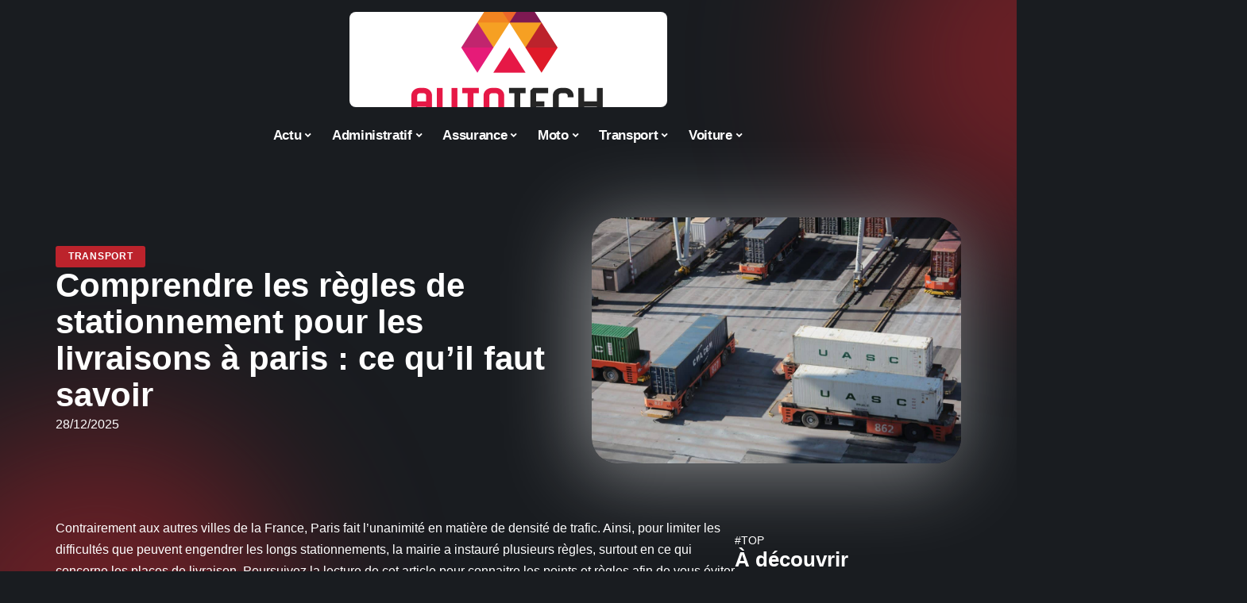

--- FILE ---
content_type: text/html; charset=UTF-8
request_url: https://www.auto-tech.be/comprendre-les-regles-de-stationnement-pour-les-livraisons-a-paris-ce-quil-faut-savoir/
body_size: 26308
content:
<!DOCTYPE html>
<html lang="fr-FR">
<head><meta charset="UTF-8"><script>if(navigator.userAgent.match(/MSIE|Internet Explorer/i)||navigator.userAgent.match(/Trident\/7\..*?rv:11/i)){var href=document.location.href;if(!href.match(/[?&]nowprocket/)){if(href.indexOf("?")==-1){if(href.indexOf("#")==-1){document.location.href=href+"?nowprocket=1"}else{document.location.href=href.replace("#","?nowprocket=1#")}}else{if(href.indexOf("#")==-1){document.location.href=href+"&nowprocket=1"}else{document.location.href=href.replace("#","&nowprocket=1#")}}}}</script><script>(()=>{class RocketLazyLoadScripts{constructor(){this.v="2.0.4",this.userEvents=["keydown","keyup","mousedown","mouseup","mousemove","mouseover","mouseout","touchmove","touchstart","touchend","touchcancel","wheel","click","dblclick","input"],this.attributeEvents=["onblur","onclick","oncontextmenu","ondblclick","onfocus","onmousedown","onmouseenter","onmouseleave","onmousemove","onmouseout","onmouseover","onmouseup","onmousewheel","onscroll","onsubmit"]}async t(){this.i(),this.o(),/iP(ad|hone)/.test(navigator.userAgent)&&this.h(),this.u(),this.l(this),this.m(),this.k(this),this.p(this),this._(),await Promise.all([this.R(),this.L()]),this.lastBreath=Date.now(),this.S(this),this.P(),this.D(),this.O(),this.M(),await this.C(this.delayedScripts.normal),await this.C(this.delayedScripts.defer),await this.C(this.delayedScripts.async),await this.T(),await this.F(),await this.j(),await this.A(),window.dispatchEvent(new Event("rocket-allScriptsLoaded")),this.everythingLoaded=!0,this.lastTouchEnd&&await new Promise(t=>setTimeout(t,500-Date.now()+this.lastTouchEnd)),this.I(),this.H(),this.U(),this.W()}i(){this.CSPIssue=sessionStorage.getItem("rocketCSPIssue"),document.addEventListener("securitypolicyviolation",t=>{this.CSPIssue||"script-src-elem"!==t.violatedDirective||"data"!==t.blockedURI||(this.CSPIssue=!0,sessionStorage.setItem("rocketCSPIssue",!0))},{isRocket:!0})}o(){window.addEventListener("pageshow",t=>{this.persisted=t.persisted,this.realWindowLoadedFired=!0},{isRocket:!0}),window.addEventListener("pagehide",()=>{this.onFirstUserAction=null},{isRocket:!0})}h(){let t;function e(e){t=e}window.addEventListener("touchstart",e,{isRocket:!0}),window.addEventListener("touchend",function i(o){o.changedTouches[0]&&t.changedTouches[0]&&Math.abs(o.changedTouches[0].pageX-t.changedTouches[0].pageX)<10&&Math.abs(o.changedTouches[0].pageY-t.changedTouches[0].pageY)<10&&o.timeStamp-t.timeStamp<200&&(window.removeEventListener("touchstart",e,{isRocket:!0}),window.removeEventListener("touchend",i,{isRocket:!0}),"INPUT"===o.target.tagName&&"text"===o.target.type||(o.target.dispatchEvent(new TouchEvent("touchend",{target:o.target,bubbles:!0})),o.target.dispatchEvent(new MouseEvent("mouseover",{target:o.target,bubbles:!0})),o.target.dispatchEvent(new PointerEvent("click",{target:o.target,bubbles:!0,cancelable:!0,detail:1,clientX:o.changedTouches[0].clientX,clientY:o.changedTouches[0].clientY})),event.preventDefault()))},{isRocket:!0})}q(t){this.userActionTriggered||("mousemove"!==t.type||this.firstMousemoveIgnored?"keyup"===t.type||"mouseover"===t.type||"mouseout"===t.type||(this.userActionTriggered=!0,this.onFirstUserAction&&this.onFirstUserAction()):this.firstMousemoveIgnored=!0),"click"===t.type&&t.preventDefault(),t.stopPropagation(),t.stopImmediatePropagation(),"touchstart"===this.lastEvent&&"touchend"===t.type&&(this.lastTouchEnd=Date.now()),"click"===t.type&&(this.lastTouchEnd=0),this.lastEvent=t.type,t.composedPath&&t.composedPath()[0].getRootNode()instanceof ShadowRoot&&(t.rocketTarget=t.composedPath()[0]),this.savedUserEvents.push(t)}u(){this.savedUserEvents=[],this.userEventHandler=this.q.bind(this),this.userEvents.forEach(t=>window.addEventListener(t,this.userEventHandler,{passive:!1,isRocket:!0})),document.addEventListener("visibilitychange",this.userEventHandler,{isRocket:!0})}U(){this.userEvents.forEach(t=>window.removeEventListener(t,this.userEventHandler,{passive:!1,isRocket:!0})),document.removeEventListener("visibilitychange",this.userEventHandler,{isRocket:!0}),this.savedUserEvents.forEach(t=>{(t.rocketTarget||t.target).dispatchEvent(new window[t.constructor.name](t.type,t))})}m(){const t="return false",e=Array.from(this.attributeEvents,t=>"data-rocket-"+t),i="["+this.attributeEvents.join("],[")+"]",o="[data-rocket-"+this.attributeEvents.join("],[data-rocket-")+"]",s=(e,i,o)=>{o&&o!==t&&(e.setAttribute("data-rocket-"+i,o),e["rocket"+i]=new Function("event",o),e.setAttribute(i,t))};new MutationObserver(t=>{for(const n of t)"attributes"===n.type&&(n.attributeName.startsWith("data-rocket-")||this.everythingLoaded?n.attributeName.startsWith("data-rocket-")&&this.everythingLoaded&&this.N(n.target,n.attributeName.substring(12)):s(n.target,n.attributeName,n.target.getAttribute(n.attributeName))),"childList"===n.type&&n.addedNodes.forEach(t=>{if(t.nodeType===Node.ELEMENT_NODE)if(this.everythingLoaded)for(const i of[t,...t.querySelectorAll(o)])for(const t of i.getAttributeNames())e.includes(t)&&this.N(i,t.substring(12));else for(const e of[t,...t.querySelectorAll(i)])for(const t of e.getAttributeNames())this.attributeEvents.includes(t)&&s(e,t,e.getAttribute(t))})}).observe(document,{subtree:!0,childList:!0,attributeFilter:[...this.attributeEvents,...e]})}I(){this.attributeEvents.forEach(t=>{document.querySelectorAll("[data-rocket-"+t+"]").forEach(e=>{this.N(e,t)})})}N(t,e){const i=t.getAttribute("data-rocket-"+e);i&&(t.setAttribute(e,i),t.removeAttribute("data-rocket-"+e))}k(t){Object.defineProperty(HTMLElement.prototype,"onclick",{get(){return this.rocketonclick||null},set(e){this.rocketonclick=e,this.setAttribute(t.everythingLoaded?"onclick":"data-rocket-onclick","this.rocketonclick(event)")}})}S(t){function e(e,i){let o=e[i];e[i]=null,Object.defineProperty(e,i,{get:()=>o,set(s){t.everythingLoaded?o=s:e["rocket"+i]=o=s}})}e(document,"onreadystatechange"),e(window,"onload"),e(window,"onpageshow");try{Object.defineProperty(document,"readyState",{get:()=>t.rocketReadyState,set(e){t.rocketReadyState=e},configurable:!0}),document.readyState="loading"}catch(t){console.log("WPRocket DJE readyState conflict, bypassing")}}l(t){this.originalAddEventListener=EventTarget.prototype.addEventListener,this.originalRemoveEventListener=EventTarget.prototype.removeEventListener,this.savedEventListeners=[],EventTarget.prototype.addEventListener=function(e,i,o){o&&o.isRocket||!t.B(e,this)&&!t.userEvents.includes(e)||t.B(e,this)&&!t.userActionTriggered||e.startsWith("rocket-")||t.everythingLoaded?t.originalAddEventListener.call(this,e,i,o):(t.savedEventListeners.push({target:this,remove:!1,type:e,func:i,options:o}),"mouseenter"!==e&&"mouseleave"!==e||t.originalAddEventListener.call(this,e,t.savedUserEvents.push,o))},EventTarget.prototype.removeEventListener=function(e,i,o){o&&o.isRocket||!t.B(e,this)&&!t.userEvents.includes(e)||t.B(e,this)&&!t.userActionTriggered||e.startsWith("rocket-")||t.everythingLoaded?t.originalRemoveEventListener.call(this,e,i,o):t.savedEventListeners.push({target:this,remove:!0,type:e,func:i,options:o})}}J(t,e){this.savedEventListeners=this.savedEventListeners.filter(i=>{let o=i.type,s=i.target||window;return e!==o||t!==s||(this.B(o,s)&&(i.type="rocket-"+o),this.$(i),!1)})}H(){EventTarget.prototype.addEventListener=this.originalAddEventListener,EventTarget.prototype.removeEventListener=this.originalRemoveEventListener,this.savedEventListeners.forEach(t=>this.$(t))}$(t){t.remove?this.originalRemoveEventListener.call(t.target,t.type,t.func,t.options):this.originalAddEventListener.call(t.target,t.type,t.func,t.options)}p(t){let e;function i(e){return t.everythingLoaded?e:e.split(" ").map(t=>"load"===t||t.startsWith("load.")?"rocket-jquery-load":t).join(" ")}function o(o){function s(e){const s=o.fn[e];o.fn[e]=o.fn.init.prototype[e]=function(){return this[0]===window&&t.userActionTriggered&&("string"==typeof arguments[0]||arguments[0]instanceof String?arguments[0]=i(arguments[0]):"object"==typeof arguments[0]&&Object.keys(arguments[0]).forEach(t=>{const e=arguments[0][t];delete arguments[0][t],arguments[0][i(t)]=e})),s.apply(this,arguments),this}}if(o&&o.fn&&!t.allJQueries.includes(o)){const e={DOMContentLoaded:[],"rocket-DOMContentLoaded":[]};for(const t in e)document.addEventListener(t,()=>{e[t].forEach(t=>t())},{isRocket:!0});o.fn.ready=o.fn.init.prototype.ready=function(i){function s(){parseInt(o.fn.jquery)>2?setTimeout(()=>i.bind(document)(o)):i.bind(document)(o)}return"function"==typeof i&&(t.realDomReadyFired?!t.userActionTriggered||t.fauxDomReadyFired?s():e["rocket-DOMContentLoaded"].push(s):e.DOMContentLoaded.push(s)),o([])},s("on"),s("one"),s("off"),t.allJQueries.push(o)}e=o}t.allJQueries=[],o(window.jQuery),Object.defineProperty(window,"jQuery",{get:()=>e,set(t){o(t)}})}P(){const t=new Map;document.write=document.writeln=function(e){const i=document.currentScript,o=document.createRange(),s=i.parentElement;let n=t.get(i);void 0===n&&(n=i.nextSibling,t.set(i,n));const c=document.createDocumentFragment();o.setStart(c,0),c.appendChild(o.createContextualFragment(e)),s.insertBefore(c,n)}}async R(){return new Promise(t=>{this.userActionTriggered?t():this.onFirstUserAction=t})}async L(){return new Promise(t=>{document.addEventListener("DOMContentLoaded",()=>{this.realDomReadyFired=!0,t()},{isRocket:!0})})}async j(){return this.realWindowLoadedFired?Promise.resolve():new Promise(t=>{window.addEventListener("load",t,{isRocket:!0})})}M(){this.pendingScripts=[];this.scriptsMutationObserver=new MutationObserver(t=>{for(const e of t)e.addedNodes.forEach(t=>{"SCRIPT"!==t.tagName||t.noModule||t.isWPRocket||this.pendingScripts.push({script:t,promise:new Promise(e=>{const i=()=>{const i=this.pendingScripts.findIndex(e=>e.script===t);i>=0&&this.pendingScripts.splice(i,1),e()};t.addEventListener("load",i,{isRocket:!0}),t.addEventListener("error",i,{isRocket:!0}),setTimeout(i,1e3)})})})}),this.scriptsMutationObserver.observe(document,{childList:!0,subtree:!0})}async F(){await this.X(),this.pendingScripts.length?(await this.pendingScripts[0].promise,await this.F()):this.scriptsMutationObserver.disconnect()}D(){this.delayedScripts={normal:[],async:[],defer:[]},document.querySelectorAll("script[type$=rocketlazyloadscript]").forEach(t=>{t.hasAttribute("data-rocket-src")?t.hasAttribute("async")&&!1!==t.async?this.delayedScripts.async.push(t):t.hasAttribute("defer")&&!1!==t.defer||"module"===t.getAttribute("data-rocket-type")?this.delayedScripts.defer.push(t):this.delayedScripts.normal.push(t):this.delayedScripts.normal.push(t)})}async _(){await this.L();let t=[];document.querySelectorAll("script[type$=rocketlazyloadscript][data-rocket-src]").forEach(e=>{let i=e.getAttribute("data-rocket-src");if(i&&!i.startsWith("data:")){i.startsWith("//")&&(i=location.protocol+i);try{const o=new URL(i).origin;o!==location.origin&&t.push({src:o,crossOrigin:e.crossOrigin||"module"===e.getAttribute("data-rocket-type")})}catch(t){}}}),t=[...new Map(t.map(t=>[JSON.stringify(t),t])).values()],this.Y(t,"preconnect")}async G(t){if(await this.K(),!0!==t.noModule||!("noModule"in HTMLScriptElement.prototype))return new Promise(e=>{let i;function o(){(i||t).setAttribute("data-rocket-status","executed"),e()}try{if(navigator.userAgent.includes("Firefox/")||""===navigator.vendor||this.CSPIssue)i=document.createElement("script"),[...t.attributes].forEach(t=>{let e=t.nodeName;"type"!==e&&("data-rocket-type"===e&&(e="type"),"data-rocket-src"===e&&(e="src"),i.setAttribute(e,t.nodeValue))}),t.text&&(i.text=t.text),t.nonce&&(i.nonce=t.nonce),i.hasAttribute("src")?(i.addEventListener("load",o,{isRocket:!0}),i.addEventListener("error",()=>{i.setAttribute("data-rocket-status","failed-network"),e()},{isRocket:!0}),setTimeout(()=>{i.isConnected||e()},1)):(i.text=t.text,o()),i.isWPRocket=!0,t.parentNode.replaceChild(i,t);else{const i=t.getAttribute("data-rocket-type"),s=t.getAttribute("data-rocket-src");i?(t.type=i,t.removeAttribute("data-rocket-type")):t.removeAttribute("type"),t.addEventListener("load",o,{isRocket:!0}),t.addEventListener("error",i=>{this.CSPIssue&&i.target.src.startsWith("data:")?(console.log("WPRocket: CSP fallback activated"),t.removeAttribute("src"),this.G(t).then(e)):(t.setAttribute("data-rocket-status","failed-network"),e())},{isRocket:!0}),s?(t.fetchPriority="high",t.removeAttribute("data-rocket-src"),t.src=s):t.src="data:text/javascript;base64,"+window.btoa(unescape(encodeURIComponent(t.text)))}}catch(i){t.setAttribute("data-rocket-status","failed-transform"),e()}});t.setAttribute("data-rocket-status","skipped")}async C(t){const e=t.shift();return e?(e.isConnected&&await this.G(e),this.C(t)):Promise.resolve()}O(){this.Y([...this.delayedScripts.normal,...this.delayedScripts.defer,...this.delayedScripts.async],"preload")}Y(t,e){this.trash=this.trash||[];let i=!0;var o=document.createDocumentFragment();t.forEach(t=>{const s=t.getAttribute&&t.getAttribute("data-rocket-src")||t.src;if(s&&!s.startsWith("data:")){const n=document.createElement("link");n.href=s,n.rel=e,"preconnect"!==e&&(n.as="script",n.fetchPriority=i?"high":"low"),t.getAttribute&&"module"===t.getAttribute("data-rocket-type")&&(n.crossOrigin=!0),t.crossOrigin&&(n.crossOrigin=t.crossOrigin),t.integrity&&(n.integrity=t.integrity),t.nonce&&(n.nonce=t.nonce),o.appendChild(n),this.trash.push(n),i=!1}}),document.head.appendChild(o)}W(){this.trash.forEach(t=>t.remove())}async T(){try{document.readyState="interactive"}catch(t){}this.fauxDomReadyFired=!0;try{await this.K(),this.J(document,"readystatechange"),document.dispatchEvent(new Event("rocket-readystatechange")),await this.K(),document.rocketonreadystatechange&&document.rocketonreadystatechange(),await this.K(),this.J(document,"DOMContentLoaded"),document.dispatchEvent(new Event("rocket-DOMContentLoaded")),await this.K(),this.J(window,"DOMContentLoaded"),window.dispatchEvent(new Event("rocket-DOMContentLoaded"))}catch(t){console.error(t)}}async A(){try{document.readyState="complete"}catch(t){}try{await this.K(),this.J(document,"readystatechange"),document.dispatchEvent(new Event("rocket-readystatechange")),await this.K(),document.rocketonreadystatechange&&document.rocketonreadystatechange(),await this.K(),this.J(window,"load"),window.dispatchEvent(new Event("rocket-load")),await this.K(),window.rocketonload&&window.rocketonload(),await this.K(),this.allJQueries.forEach(t=>t(window).trigger("rocket-jquery-load")),await this.K(),this.J(window,"pageshow");const t=new Event("rocket-pageshow");t.persisted=this.persisted,window.dispatchEvent(t),await this.K(),window.rocketonpageshow&&window.rocketonpageshow({persisted:this.persisted})}catch(t){console.error(t)}}async K(){Date.now()-this.lastBreath>45&&(await this.X(),this.lastBreath=Date.now())}async X(){return document.hidden?new Promise(t=>setTimeout(t)):new Promise(t=>requestAnimationFrame(t))}B(t,e){return e===document&&"readystatechange"===t||(e===document&&"DOMContentLoaded"===t||(e===window&&"DOMContentLoaded"===t||(e===window&&"load"===t||e===window&&"pageshow"===t)))}static run(){(new RocketLazyLoadScripts).t()}}RocketLazyLoadScripts.run()})();</script>
    
    <meta http-equiv="X-UA-Compatible" content="IE=edge">
    <meta name="viewport" content="width=device-width, initial-scale=1">
    <link rel="profile" href="https://gmpg.org/xfn/11">
	<meta name='robots' content='index, follow, max-image-preview:large, max-snippet:-1, max-video-preview:-1' />
            <link rel="apple-touch-icon" href="https://www.auto-tech.be/wp-content/uploads/auto-tech.be-512x512_2-1.png"/>
		            <meta name="msapplication-TileColor" content="#ffffff">
            <meta name="msapplication-TileImage" content="https://www.auto-tech.be/wp-content/uploads/auto-tech.be-512x512_2-1.png"/>
		<meta http-equiv="Content-Security-Policy" content="upgrade-insecure-requests">

	<!-- This site is optimized with the Yoast SEO plugin v26.8 - https://yoast.com/product/yoast-seo-wordpress/ -->
	<title>Comprendre les règles de stationnement pour les livraisons à paris : ce qu&#039;il faut savoir - Auto Tech</title><link rel="preload" data-rocket-preload as="image" href="https://www.auto-tech.be/wp-content/uploads/ecc7fjmor74-1200x800.jpg" imagesrcset="https://www.auto-tech.be/wp-content/uploads/ecc7fjmor74-scaled.jpg 1200w, https://www.auto-tech.be/wp-content/uploads/ecc7fjmor74-300x200.jpg 300w, https://www.auto-tech.be/wp-content/uploads/ecc7fjmor74-768x512.jpg 768w" imagesizes="(max-width: 1170px) 100vw, 1170px" fetchpriority="high">
	<link rel="canonical" href="https://www.auto-tech.be/comprendre-les-regles-de-stationnement-pour-les-livraisons-a-paris-ce-quil-faut-savoir/" />
	<meta property="og:locale" content="fr_FR" />
	<meta property="og:type" content="article" />
	<meta property="og:title" content="Comprendre les règles de stationnement pour les livraisons à paris : ce qu&#039;il faut savoir - Auto Tech" />
	<meta property="og:description" content="Contrairement aux autres villes de la France, Paris fait l’unanimité en matière de densité de trafic. Ainsi, pour limiter les difficultés que peuvent engendrer les longs stationnements, la mairie a instauré plusieurs règles, surtout en ce qui concerne les places de livraison. Poursuivez la lecture de cet article pour connaitre les points et règles afin [&hellip;]" />
	<meta property="og:url" content="https://www.auto-tech.be/comprendre-les-regles-de-stationnement-pour-les-livraisons-a-paris-ce-quil-faut-savoir/" />
	<meta property="og:site_name" content="Auto Tech" />
	<meta property="article:published_time" content="2025-12-28T13:44:23+00:00" />
	<meta property="og:image" content="https://www.auto-tech.be/wp-content/uploads/ecc7fjmor74-scaled.jpg" />
	<meta property="og:image:width" content="1200" />
	<meta property="og:image:height" content="800" />
	<meta property="og:image:type" content="image/jpeg" />
	<meta name="author" content="Stephen" />
	<meta name="twitter:card" content="summary_large_image" />
	<meta name="twitter:label1" content="Écrit par" />
	<meta name="twitter:data1" content="Stephen" />
	<meta name="twitter:label2" content="Durée de lecture estimée" />
	<meta name="twitter:data2" content="3 minutes" />
	<script type="application/ld+json" class="yoast-schema-graph">{"@context":"https://schema.org","@graph":[{"@type":"Article","@id":"https://www.auto-tech.be/comprendre-les-regles-de-stationnement-pour-les-livraisons-a-paris-ce-quil-faut-savoir/#article","isPartOf":{"@id":"https://www.auto-tech.be/comprendre-les-regles-de-stationnement-pour-les-livraisons-a-paris-ce-quil-faut-savoir/"},"author":{"name":"Stephen","@id":"https://www.auto-tech.be/#/schema/person/930cbd58d44d01ea184763552da4f5d0"},"headline":"Comprendre les règles de stationnement pour les livraisons à paris : ce qu&rsquo;il faut savoir","datePublished":"2025-12-28T13:44:23+00:00","mainEntityOfPage":{"@id":"https://www.auto-tech.be/comprendre-les-regles-de-stationnement-pour-les-livraisons-a-paris-ce-quil-faut-savoir/"},"wordCount":653,"image":{"@id":"https://www.auto-tech.be/comprendre-les-regles-de-stationnement-pour-les-livraisons-a-paris-ce-quil-faut-savoir/#primaryimage"},"thumbnailUrl":"https://www.auto-tech.be/wp-content/uploads/ecc7fjmor74-scaled.jpg","articleSection":["Transport"],"inLanguage":"fr-FR"},{"@type":"WebPage","@id":"https://www.auto-tech.be/comprendre-les-regles-de-stationnement-pour-les-livraisons-a-paris-ce-quil-faut-savoir/","url":"https://www.auto-tech.be/comprendre-les-regles-de-stationnement-pour-les-livraisons-a-paris-ce-quil-faut-savoir/","name":"Comprendre les règles de stationnement pour les livraisons à paris : ce qu'il faut savoir - Auto Tech","isPartOf":{"@id":"https://www.auto-tech.be/#website"},"primaryImageOfPage":{"@id":"https://www.auto-tech.be/comprendre-les-regles-de-stationnement-pour-les-livraisons-a-paris-ce-quil-faut-savoir/#primaryimage"},"image":{"@id":"https://www.auto-tech.be/comprendre-les-regles-de-stationnement-pour-les-livraisons-a-paris-ce-quil-faut-savoir/#primaryimage"},"thumbnailUrl":"https://www.auto-tech.be/wp-content/uploads/ecc7fjmor74-scaled.jpg","datePublished":"2025-12-28T13:44:23+00:00","author":{"@id":"https://www.auto-tech.be/#/schema/person/930cbd58d44d01ea184763552da4f5d0"},"breadcrumb":{"@id":"https://www.auto-tech.be/comprendre-les-regles-de-stationnement-pour-les-livraisons-a-paris-ce-quil-faut-savoir/#breadcrumb"},"inLanguage":"fr-FR","potentialAction":[{"@type":"ReadAction","target":["https://www.auto-tech.be/comprendre-les-regles-de-stationnement-pour-les-livraisons-a-paris-ce-quil-faut-savoir/"]}]},{"@type":"ImageObject","inLanguage":"fr-FR","@id":"https://www.auto-tech.be/comprendre-les-regles-de-stationnement-pour-les-livraisons-a-paris-ce-quil-faut-savoir/#primaryimage","url":"https://www.auto-tech.be/wp-content/uploads/ecc7fjmor74-scaled.jpg","contentUrl":"https://www.auto-tech.be/wp-content/uploads/ecc7fjmor74-scaled.jpg","width":1200,"height":800,"caption":"containers vans"},{"@type":"BreadcrumbList","@id":"https://www.auto-tech.be/comprendre-les-regles-de-stationnement-pour-les-livraisons-a-paris-ce-quil-faut-savoir/#breadcrumb","itemListElement":[{"@type":"ListItem","position":1,"name":"Accueil","item":"https://www.auto-tech.be/"},{"@type":"ListItem","position":2,"name":"Comprendre les règles de stationnement pour les livraisons à paris : ce qu&rsquo;il faut savoir"}]},{"@type":"WebSite","@id":"https://www.auto-tech.be/#website","url":"https://www.auto-tech.be/","name":"Auto Tech","description":"Toutes les news Auto/Moto","potentialAction":[{"@type":"SearchAction","target":{"@type":"EntryPoint","urlTemplate":"https://www.auto-tech.be/?s={search_term_string}"},"query-input":{"@type":"PropertyValueSpecification","valueRequired":true,"valueName":"search_term_string"}}],"inLanguage":"fr-FR"},{"@type":"Person","@id":"https://www.auto-tech.be/#/schema/person/930cbd58d44d01ea184763552da4f5d0","name":"Stephen","image":{"@type":"ImageObject","inLanguage":"fr-FR","@id":"https://www.auto-tech.be/#/schema/person/image/","url":"https://secure.gravatar.com/avatar/7a6f254e186be798af4673c6620e2c363d0e7dbc18a20cf5e034265e726ba07d?s=96&d=mm&r=g","contentUrl":"https://secure.gravatar.com/avatar/7a6f254e186be798af4673c6620e2c363d0e7dbc18a20cf5e034265e726ba07d?s=96&d=mm&r=g","caption":"Stephen"}}]}</script>
	<!-- / Yoast SEO plugin. -->


<link rel="alternate" type="application/rss+xml" title="Auto Tech &raquo; Flux" href="https://www.auto-tech.be/feed/" />
<link rel="alternate" title="oEmbed (JSON)" type="application/json+oembed" href="https://www.auto-tech.be/wp-json/oembed/1.0/embed?url=https%3A%2F%2Fwww.auto-tech.be%2Fcomprendre-les-regles-de-stationnement-pour-les-livraisons-a-paris-ce-quil-faut-savoir%2F" />
<link rel="alternate" title="oEmbed (XML)" type="text/xml+oembed" href="https://www.auto-tech.be/wp-json/oembed/1.0/embed?url=https%3A%2F%2Fwww.auto-tech.be%2Fcomprendre-les-regles-de-stationnement-pour-les-livraisons-a-paris-ce-quil-faut-savoir%2F&#038;format=xml" />
<style id='wp-img-auto-sizes-contain-inline-css'>
img:is([sizes=auto i],[sizes^="auto," i]){contain-intrinsic-size:3000px 1500px}
/*# sourceURL=wp-img-auto-sizes-contain-inline-css */
</style>
<link data-minify="1" rel='stylesheet' id='global-tweaks-css' href='https://www.auto-tech.be/wp-content/cache/min/1/wp-content/plugins/zz-awp-optimize/assets/css/global-tweaks.css?ver=1769278828' media='all' />
<link data-minify="1" rel='stylesheet' id='theme-tweaks-css' href='https://www.auto-tech.be/wp-content/cache/min/1/wp-content/plugins/zz-awp-optimize/inc/themes/foxiz/assets/css/tweaks.css?ver=1769278828' media='all' />
<link data-minify="1" rel='stylesheet' id='font-system-css' href='https://www.auto-tech.be/wp-content/cache/min/1/wp-content/plugins/zz-awp-optimize/assets/css/font-system.css?ver=1769278828' media='all' />
<style id='wp-emoji-styles-inline-css'>

	img.wp-smiley, img.emoji {
		display: inline !important;
		border: none !important;
		box-shadow: none !important;
		height: 1em !important;
		width: 1em !important;
		margin: 0 0.07em !important;
		vertical-align: -0.1em !important;
		background: none !important;
		padding: 0 !important;
	}
/*# sourceURL=wp-emoji-styles-inline-css */
</style>
<link rel='stylesheet' id='elementor-frontend-css' href='https://www.auto-tech.be/wp-content/plugins/elementor/assets/css/frontend.min.css?ver=3.34.2' media='all' />
<link rel='stylesheet' id='elementor-post-2349-css' href='https://www.auto-tech.be/wp-content/uploads/elementor/css/post-2349.css?ver=1769278828' media='all' />
<link rel='stylesheet' id='elementor-post-2786-css' href='https://www.auto-tech.be/wp-content/uploads/elementor/css/post-2786.css?ver=1769278830' media='all' />
<link data-minify="1" rel='stylesheet' id='foxiz-main-css' href='https://www.auto-tech.be/wp-content/cache/min/1/wp-content/themes/foxiz/assets/css/main.css?ver=1769278828' media='all' />
<link data-minify="1" rel='stylesheet' id='foxiz-print-css' href='https://www.auto-tech.be/wp-content/cache/min/1/wp-content/themes/foxiz/assets/css/print.css?ver=1769278828' media='all' />
<link data-minify="1" rel='stylesheet' id='foxiz-style-css' href='https://www.auto-tech.be/wp-content/cache/min/1/wp-content/themes/foxiz-child-011/style.css?ver=1769278828' media='all' />
<style id='foxiz-style-inline-css'>
:root {--g-color :#BC232C;--g-color-90 :#BC232Ce6;}[data-theme="dark"], .light-scheme {--wc-add-cart-color :#ffffff;}[data-theme="dark"].is-hd-4 {--nav-bg: #191c20;--nav-bg-from: #191c20;--nav-bg-to: #191c20;}[data-theme="dark"].is-hd-5, [data-theme="dark"].is-hd-5:not(.sticky-on) {--nav-bg: #191c20;--nav-bg-from: #191c20;--nav-bg-to: #191c20;}:root {--max-width-wo-sb : 860px;--hyperlink-line-color :var(--g-color);}.search-header:before { background-repeat : no-repeat;background-size : cover;background-attachment : scroll;background-position : center center;}[data-theme="dark"] .search-header:before { background-repeat : no-repeat;background-size : cover;background-attachment : scroll;background-position : center center;}.footer-has-bg { background-color : #88888812;}#amp-mobile-version-switcher { display: none; }
/*# sourceURL=foxiz-style-inline-css */
</style>
<style id='rocket-lazyload-inline-css'>
.rll-youtube-player{position:relative;padding-bottom:56.23%;height:0;overflow:hidden;max-width:100%;}.rll-youtube-player:focus-within{outline: 2px solid currentColor;outline-offset: 5px;}.rll-youtube-player iframe{position:absolute;top:0;left:0;width:100%;height:100%;z-index:100;background:0 0}.rll-youtube-player img{bottom:0;display:block;left:0;margin:auto;max-width:100%;width:100%;position:absolute;right:0;top:0;border:none;height:auto;-webkit-transition:.4s all;-moz-transition:.4s all;transition:.4s all}.rll-youtube-player img:hover{-webkit-filter:brightness(75%)}.rll-youtube-player .play{height:100%;width:100%;left:0;top:0;position:absolute;background:var(--wpr-bg-f87e590f-9114-459e-946a-415d59550e5b) no-repeat center;background-color: transparent !important;cursor:pointer;border:none;}.wp-embed-responsive .wp-has-aspect-ratio .rll-youtube-player{position:absolute;padding-bottom:0;width:100%;height:100%;top:0;bottom:0;left:0;right:0}
/*# sourceURL=rocket-lazyload-inline-css */
</style>
<script src="https://www.auto-tech.be/wp-includes/js/jquery/jquery.min.js?ver=3.7.1" id="jquery-core-js" data-rocket-defer defer></script>
<script src="https://www.auto-tech.be/wp-includes/js/jquery/jquery-migrate.min.js?ver=3.4.1" id="jquery-migrate-js" data-rocket-defer defer></script>
<link rel="https://api.w.org/" href="https://www.auto-tech.be/wp-json/" /><link rel="alternate" title="JSON" type="application/json" href="https://www.auto-tech.be/wp-json/wp/v2/posts/424" /><meta name="generator" content="WordPress 6.9" />
<link rel='shortlink' href='https://www.auto-tech.be/?p=424' />
<link rel="EditURI" type="application/rsd+xml" title="RSD" href="https://www.auto-tech.be/send.php?rsd" />
<!-- Google tag (gtag.js) -->
<script type="rocketlazyloadscript" async data-rocket-src="https://www.googletagmanager.com/gtag/js?id=G-MYJQEM150Z"></script>
<script type="rocketlazyloadscript">
  window.dataLayer = window.dataLayer || [];
  function gtag(){dataLayer.push(arguments);}
  gtag('js', new Date());

  gtag('config', 'G-MYJQEM150Z');
</script>
<link rel="icon" type="image/png" href="/wp-content/uploads/fbrfg/favicon-96x96.png" sizes="96x96" />
<link rel="icon" type="image/svg+xml" href="/wp-content/uploads/fbrfg/favicon.svg" />
<link rel="shortcut icon" href="/wp-content/uploads/fbrfg/favicon.ico" />
<link rel="apple-touch-icon" sizes="180x180" href="/wp-content/uploads/fbrfg/apple-touch-icon.png" />
<link rel="manifest" href="/wp-content/uploads/fbrfg/site.webmanifest" /><style>
        .elementor-widget-sidebar {
            position: sticky !important;
            top: 20px !important;
        }
    </style><meta name="generator" content="Elementor 3.34.2; features: e_font_icon_svg, additional_custom_breakpoints; settings: css_print_method-external, google_font-enabled, font_display-swap">
			<style>
				.e-con.e-parent:nth-of-type(n+4):not(.e-lazyloaded):not(.e-no-lazyload),
				.e-con.e-parent:nth-of-type(n+4):not(.e-lazyloaded):not(.e-no-lazyload) * {
					background-image: none !important;
				}
				@media screen and (max-height: 1024px) {
					.e-con.e-parent:nth-of-type(n+3):not(.e-lazyloaded):not(.e-no-lazyload),
					.e-con.e-parent:nth-of-type(n+3):not(.e-lazyloaded):not(.e-no-lazyload) * {
						background-image: none !important;
					}
				}
				@media screen and (max-height: 640px) {
					.e-con.e-parent:nth-of-type(n+2):not(.e-lazyloaded):not(.e-no-lazyload),
					.e-con.e-parent:nth-of-type(n+2):not(.e-lazyloaded):not(.e-no-lazyload) * {
						background-image: none !important;
					}
				}
			</style>
			<link rel="icon" href="https://www.auto-tech.be/wp-content/uploads/auto-tech.be-512x512_2-2-150x150.png" sizes="32x32" />
<link rel="icon" href="https://www.auto-tech.be/wp-content/uploads/auto-tech.be-512x512_2-2-300x300.png" sizes="192x192" />
<link rel="apple-touch-icon" href="https://www.auto-tech.be/wp-content/uploads/auto-tech.be-512x512_2-2-300x300.png" />
<meta name="msapplication-TileImage" content="https://www.auto-tech.be/wp-content/uploads/auto-tech.be-512x512_2-2-300x300.png" />
<noscript><style id="rocket-lazyload-nojs-css">.rll-youtube-player, [data-lazy-src]{display:none !important;}</style></noscript><style id="wpr-lazyload-bg-container"></style><style id="wpr-lazyload-bg-exclusion"></style>
<noscript>
<style id="wpr-lazyload-bg-nostyle">.rll-youtube-player .play{--wpr-bg-f87e590f-9114-459e-946a-415d59550e5b: url('https://www.auto-tech.be/wp-content/plugins/wp-rocket/assets/img/youtube.png');}</style>
</noscript>
<script type="application/javascript">const rocket_pairs = [{"selector":".rll-youtube-player .play","style":".rll-youtube-player .play{--wpr-bg-f87e590f-9114-459e-946a-415d59550e5b: url('https:\/\/www.auto-tech.be\/wp-content\/plugins\/wp-rocket\/assets\/img\/youtube.png');}","hash":"f87e590f-9114-459e-946a-415d59550e5b","url":"https:\/\/www.auto-tech.be\/wp-content\/plugins\/wp-rocket\/assets\/img\/youtube.png"}]; const rocket_excluded_pairs = [];</script><meta name="generator" content="WP Rocket 3.20.3" data-wpr-features="wpr_lazyload_css_bg_img wpr_delay_js wpr_defer_js wpr_minify_js wpr_lazyload_images wpr_lazyload_iframes wpr_oci wpr_cache_webp wpr_minify_css wpr_desktop" /></head>
<body data-rsssl=1 class="wp-singular post-template-default single single-post postid-424 single-format-standard wp-embed-responsive wp-theme-foxiz wp-child-theme-foxiz-child-011 elementor-default elementor-kit-2349 menu-ani-1 hover-ani-1 is-rm-1 is-hd-5 is-stemplate is-backtop none-m-backtop is-mstick is-smart-sticky" data-theme="dark">
<div  class="site-outer">
	        <header  id="site-header" class="header-wrap rb-section header-5 header-fw style-none has-quick-menu">
			        <div  class="reading-indicator"><span id="reading-progress"></span></div>
		            <div  class="logo-sec">
                <div class="logo-sec-inner rb-container edge-padding">
                    <div class="logo-sec-left">
						                    </div>
                    <div class="logo-sec-center">        <div class="logo-wrap is-image-logo site-branding">
            <a href="https://www.auto-tech.be/" class="logo" title="Auto Tech">
				<img fetchpriority="high" class="logo-default" data-mode="default" height="400" width="800" src="https://www.auto-tech.be/wp-content/uploads/auto-tech.be-800x400-2.png" srcset="https://www.auto-tech.be/wp-content/uploads/auto-tech.be-800x400-2.png 1x,https://www.auto-tech.be/wp-content/uploads/auto-tech.be-800x400-2.png 2x" alt="Auto Tech" decoding="async" loading="eager"><img class="logo-dark" data-mode="dark" height="400" width="800" src="https://www.auto-tech.be/wp-content/uploads/auto-tech.be-800x400-2.png" srcset="https://www.auto-tech.be/wp-content/uploads/auto-tech.be-800x400-2.png 1x,https://www.auto-tech.be/wp-content/uploads/auto-tech.be-800x400-2.png 2x" alt="Auto Tech" decoding="async" loading="eager">            </a>
        </div>
		</div>
                    <div class="logo-sec-right">
                        <div class="navbar-right">
							                        </div>
                    </div>
                </div>
            </div>
            <div id="navbar-outer" class="navbar-outer">
                <div id="sticky-holder" class="sticky-holder">
                    <div class="navbar-wrap">
                        <div class="rb-container edge-padding">
                            <div class="navbar-inner">
                                <div class="navbar-center">
									        <nav id="site-navigation" class="main-menu-wrap" aria-label="main menu"><ul id="menu-main-1" class="main-menu rb-menu large-menu" itemscope itemtype="https://www.schema.org/SiteNavigationElement"><li class="menu-item menu-item-type-taxonomy menu-item-object-category menu-item-47 menu-item-has-children menu-has-child-mega is-child-wide"><a href="https://www.auto-tech.be/actu/"><span>Actu</span></a><div class="mega-dropdown is-mega-category"><div class="rb-container edge-padding"><div class="mega-dropdown-inner"><div class="mega-header mega-header-fw"><span class="h4">Actu</span><a class="mega-link is-meta" href="https://www.auto-tech.be/actu/"><span>Show More</span><i class="rbi rbi-cright" aria-hidden="true"></i></a></div><div id="mega-listing-47" class="block-wrap block-small block-grid block-grid-small-1 rb-columns rb-col-5 is-gap-10"><div class="block-inner">        <div class="p-wrap p-grid p-grid-small-1" data-pid="2264">
	            <div class="feat-holder overlay-text">
				        <div class="p-featured">
			        <a class="p-flink" href="https://www.auto-tech.be/acheter-une-voiture-comptant-avantages-et-inconvenients-en-france/" title="Acheter une voiture comptant : avantages et inconvénients en France">
			<img width="330" height="220" src="data:image/svg+xml,%3Csvg%20xmlns='http://www.w3.org/2000/svg'%20viewBox='0%200%20330%20220'%3E%3C/svg%3E" class="featured-img wp-post-image" alt="" decoding="async" data-lazy-srcset="https://www.auto-tech.be/wp-content/uploads/generated_5805287847479475002.png 1200w, https://www.auto-tech.be/wp-content/uploads/generated_5805287847479475002-300x200.png 300w, https://www.auto-tech.be/wp-content/uploads/generated_5805287847479475002-768x512.png 768w" data-lazy-sizes="auto, (max-width: 330px) 100vw, 330px" data-lazy-src="https://www.auto-tech.be/wp-content/uploads/generated_5805287847479475002.png" /><noscript><img loading="lazy" width="330" height="220" src="https://www.auto-tech.be/wp-content/uploads/generated_5805287847479475002.png" class="featured-img wp-post-image" alt="" loading="lazy" decoding="async" srcset="https://www.auto-tech.be/wp-content/uploads/generated_5805287847479475002.png 1200w, https://www.auto-tech.be/wp-content/uploads/generated_5805287847479475002-300x200.png 300w, https://www.auto-tech.be/wp-content/uploads/generated_5805287847479475002-768x512.png 768w" sizes="auto, (max-width: 330px) 100vw, 330px" /></noscript>        </a>
		        </div>
	            </div>
		        <div class="p-content">
			<span class="entry-title h4">        <a class="p-url" href="https://www.auto-tech.be/acheter-une-voiture-comptant-avantages-et-inconvenients-en-france/" rel="bookmark">Acheter une voiture comptant : avantages et inconvénients en France</a></span>            <div class="p-meta">
                <div class="meta-inner is-meta">
					<span class="meta-el meta-update">
		            <time class="date date-updated" title="2026-01-22T16:58:51+01:00">22 janvier 2026</time>
		        </span>
		                </div>
				            </div>
		        </div>
		        </div>
	        <div class="p-wrap p-grid p-grid-small-1" data-pid="338">
	            <div class="feat-holder overlay-text">
				        <div class="p-featured">
			        <a class="p-flink" href="https://www.auto-tech.be/5-conseils-pour-maintenir-la-pression-des-pneus-de-votre-peugeot-208/" title="5 conseils pour maintenir la pression des pneus de votre Peugeot 208">
			<img width="330" height="220" src="data:image/svg+xml,%3Csvg%20xmlns='http://www.w3.org/2000/svg'%20viewBox='0%200%20330%20220'%3E%3C/svg%3E" class="featured-img wp-post-image" alt="" decoding="async" data-lazy-srcset="https://www.auto-tech.be/wp-content/uploads/whpoffzy9gu-scaled.jpg 1200w,https://www.auto-tech.be/wp-content/uploads/whpoffzy9gu-300x200.jpg.webp 300w,https://www.auto-tech.be/wp-content/uploads/whpoffzy9gu-768x512.jpg.webp 768w" data-lazy-sizes="auto, (max-width: 330px) 100vw, 330px" data-lazy-src="https://www.auto-tech.be/wp-content/uploads/whpoffzy9gu-scaled.jpg" /><noscript><img loading="lazy" width="330" height="220" src="https://www.auto-tech.be/wp-content/uploads/whpoffzy9gu-scaled.jpg" class="featured-img wp-post-image" alt="" loading="lazy" decoding="async" srcset="https://www.auto-tech.be/wp-content/uploads/whpoffzy9gu-scaled.jpg 1200w,https://www.auto-tech.be/wp-content/uploads/whpoffzy9gu-300x200.jpg.webp 300w,https://www.auto-tech.be/wp-content/uploads/whpoffzy9gu-768x512.jpg.webp 768w" sizes="auto, (max-width: 330px) 100vw, 330px" /></noscript>        </a>
		        </div>
	            </div>
		        <div class="p-content">
			<span class="entry-title h4">        <a class="p-url" href="https://www.auto-tech.be/5-conseils-pour-maintenir-la-pression-des-pneus-de-votre-peugeot-208/" rel="bookmark">5 conseils pour maintenir la pression des pneus de votre Peugeot 208</a></span>            <div class="p-meta">
                <div class="meta-inner is-meta">
					<span class="meta-el meta-update">
		            <time class="date date-updated" title="2026-01-22T16:58:49+01:00">22 janvier 2026</time>
		        </span>
		                </div>
				            </div>
		        </div>
		        </div>
	        <div class="p-wrap p-grid p-grid-small-1" data-pid="1467">
	            <div class="feat-holder overlay-text">
				        <div class="p-featured">
			        <a class="p-flink" href="https://www.auto-tech.be/huile-moteur-comprendre-la-difference-entre-5w30-et-5w40/" title="Huile moteur : comprendre la différence entre 5W30 et 5W40">
			<img width="330" height="220" src="data:image/svg+xml,%3Csvg%20xmlns='http://www.w3.org/2000/svg'%20viewBox='0%200%20330%20220'%3E%3C/svg%3E" class="featured-img wp-post-image" alt="" decoding="async" data-lazy-srcset="https://www.auto-tech.be/wp-content/uploads/224910-2-scaled.jpg 1200w,https://www.auto-tech.be/wp-content/uploads/224910-2-300x200.jpg.webp 300w,https://www.auto-tech.be/wp-content/uploads/224910-2-768x512.jpg.webp 768w" data-lazy-sizes="auto, (max-width: 330px) 100vw, 330px" data-lazy-src="https://www.auto-tech.be/wp-content/uploads/224910-2-scaled.jpg" /><noscript><img loading="lazy" width="330" height="220" src="https://www.auto-tech.be/wp-content/uploads/224910-2-scaled.jpg" class="featured-img wp-post-image" alt="" loading="lazy" decoding="async" srcset="https://www.auto-tech.be/wp-content/uploads/224910-2-scaled.jpg 1200w,https://www.auto-tech.be/wp-content/uploads/224910-2-300x200.jpg.webp 300w,https://www.auto-tech.be/wp-content/uploads/224910-2-768x512.jpg.webp 768w" sizes="auto, (max-width: 330px) 100vw, 330px" /></noscript>        </a>
		        </div>
	            </div>
		        <div class="p-content">
			<span class="entry-title h4">        <a class="p-url" href="https://www.auto-tech.be/huile-moteur-comprendre-la-difference-entre-5w30-et-5w40/" rel="bookmark">Huile moteur : comprendre la différence entre 5W30 et 5W40</a></span>            <div class="p-meta">
                <div class="meta-inner is-meta">
					<span class="meta-el meta-update">
		            <time class="date date-updated" title="2026-01-22T16:58:41+01:00">22 janvier 2026</time>
		        </span>
		                </div>
				            </div>
		        </div>
		        </div>
	        <div class="p-wrap p-grid p-grid-small-1" data-pid="2229">
	            <div class="feat-holder overlay-text">
				        <div class="p-featured">
			        <a class="p-flink" href="https://www.auto-tech.be/decote-voiture-electrique-mes-conseils-pour-lestimer-facilement/" title="Décote voiture électrique: mes conseils pour l&rsquo;estimer facilement">
			<img width="330" height="220" src="data:image/svg+xml,%3Csvg%20xmlns='http://www.w3.org/2000/svg'%20viewBox='0%200%20330%20220'%3E%3C/svg%3E" class="featured-img wp-post-image" alt="" decoding="async" data-lazy-srcset="https://www.auto-tech.be/wp-content/uploads/generated_5364624440004893541.png 1200w, https://www.auto-tech.be/wp-content/uploads/generated_5364624440004893541-300x200.png 300w, https://www.auto-tech.be/wp-content/uploads/generated_5364624440004893541-768x512.png 768w" data-lazy-sizes="auto, (max-width: 330px) 100vw, 330px" data-lazy-src="https://www.auto-tech.be/wp-content/uploads/generated_5364624440004893541.png" /><noscript><img loading="lazy" width="330" height="220" src="https://www.auto-tech.be/wp-content/uploads/generated_5364624440004893541.png" class="featured-img wp-post-image" alt="" loading="lazy" decoding="async" srcset="https://www.auto-tech.be/wp-content/uploads/generated_5364624440004893541.png 1200w, https://www.auto-tech.be/wp-content/uploads/generated_5364624440004893541-300x200.png 300w, https://www.auto-tech.be/wp-content/uploads/generated_5364624440004893541-768x512.png 768w" sizes="auto, (max-width: 330px) 100vw, 330px" /></noscript>        </a>
		        </div>
	            </div>
		        <div class="p-content">
			<span class="entry-title h4">        <a class="p-url" href="https://www.auto-tech.be/decote-voiture-electrique-mes-conseils-pour-lestimer-facilement/" rel="bookmark">Décote voiture électrique: mes conseils pour l&rsquo;estimer facilement</a></span>            <div class="p-meta">
                <div class="meta-inner is-meta">
					<span class="meta-el meta-update">
		            <time class="date date-updated" title="2026-01-20T18:37:48+01:00">20 janvier 2026</time>
		        </span>
		                </div>
				            </div>
		        </div>
		        </div>
	        <div class="p-wrap p-grid p-grid-small-1" data-pid="2167">
	            <div class="feat-holder overlay-text">
				        <div class="p-featured">
			        <a class="p-flink" href="https://www.auto-tech.be/trottinette-sur-nationale-peut-elle-y-rouler-en-securite/" title="Circuler en trottinette sur nationale, est-ce vraiment sécurisé ?">
			<img width="330" height="220" src="data:image/svg+xml,%3Csvg%20xmlns='http://www.w3.org/2000/svg'%20viewBox='0%200%20330%20220'%3E%3C/svg%3E" class="featured-img wp-post-image" alt="" decoding="async" data-lazy-srcset="https://www.auto-tech.be/wp-content/uploads/generated_12311164438565638778.png 1200w, https://www.auto-tech.be/wp-content/uploads/generated_12311164438565638778-300x200.png 300w, https://www.auto-tech.be/wp-content/uploads/generated_12311164438565638778-768x512.png 768w" data-lazy-sizes="auto, (max-width: 330px) 100vw, 330px" data-lazy-src="https://www.auto-tech.be/wp-content/uploads/generated_12311164438565638778.png" /><noscript><img loading="lazy" width="330" height="220" src="https://www.auto-tech.be/wp-content/uploads/generated_12311164438565638778.png" class="featured-img wp-post-image" alt="" loading="lazy" decoding="async" srcset="https://www.auto-tech.be/wp-content/uploads/generated_12311164438565638778.png 1200w, https://www.auto-tech.be/wp-content/uploads/generated_12311164438565638778-300x200.png 300w, https://www.auto-tech.be/wp-content/uploads/generated_12311164438565638778-768x512.png 768w" sizes="auto, (max-width: 330px) 100vw, 330px" /></noscript>        </a>
		        </div>
	            </div>
		        <div class="p-content">
			<span class="entry-title h4">        <a class="p-url" href="https://www.auto-tech.be/trottinette-sur-nationale-peut-elle-y-rouler-en-securite/" rel="bookmark">Circuler en trottinette sur nationale, est-ce vraiment sécurisé ?</a></span>            <div class="p-meta">
                <div class="meta-inner is-meta">
					<span class="meta-el meta-update">
		            <time class="date date-updated" title="2026-01-17T05:01:45+01:00">17 janvier 2026</time>
		        </span>
		                </div>
				            </div>
		        </div>
		        </div>
	</div></div></div></div></div></li>
<li class="menu-item menu-item-type-taxonomy menu-item-object-category menu-item-48 menu-item-has-children menu-has-child-mega is-child-wide"><a href="https://www.auto-tech.be/administratif/"><span>Administratif</span></a><div class="mega-dropdown is-mega-category"><div class="rb-container edge-padding"><div class="mega-dropdown-inner"><div class="mega-header mega-header-fw"><span class="h4">Administratif</span><a class="mega-link is-meta" href="https://www.auto-tech.be/administratif/"><span>Show More</span><i class="rbi rbi-cright" aria-hidden="true"></i></a></div><div id="mega-listing-48" class="block-wrap block-small block-grid block-grid-small-1 rb-columns rb-col-5 is-gap-10"><div class="block-inner">        <div class="p-wrap p-grid p-grid-small-1" data-pid="2448">
	            <div class="feat-holder overlay-text">
				        <div class="p-featured">
			        <a class="p-flink" href="https://www.auto-tech.be/prix-de-la-carte-grise-dans-le-nord-toutes-les-astuces-pour-economiser/" title="Prix de la carte grise dans le Nord : toutes les astuces pour économiser">
			<img width="330" height="220" src="data:image/svg+xml,%3Csvg%20xmlns='http://www.w3.org/2000/svg'%20viewBox='0%200%20330%20220'%3E%3C/svg%3E" class="featured-img wp-post-image" alt="" decoding="async" data-lazy-srcset="https://www.auto-tech.be/wp-content/uploads/generated_17376373555204841024-330x220.png 330w, https://www.auto-tech.be/wp-content/uploads/generated_17376373555204841024-300x200.png 300w, https://www.auto-tech.be/wp-content/uploads/generated_17376373555204841024-768x512.png 768w, https://www.auto-tech.be/wp-content/uploads/generated_17376373555204841024-420x280.png 420w, https://www.auto-tech.be/wp-content/uploads/generated_17376373555204841024-615x410.png 615w, https://www.auto-tech.be/wp-content/uploads/generated_17376373555204841024-860x573.png 860w, https://www.auto-tech.be/wp-content/uploads/generated_17376373555204841024.png 1200w" data-lazy-sizes="auto, (max-width: 330px) 100vw, 330px" data-lazy-src="https://www.auto-tech.be/wp-content/uploads/generated_17376373555204841024-330x220.png" /><noscript><img loading="lazy" width="330" height="220" src="https://www.auto-tech.be/wp-content/uploads/generated_17376373555204841024-330x220.png" class="featured-img wp-post-image" alt="" loading="lazy" decoding="async" srcset="https://www.auto-tech.be/wp-content/uploads/generated_17376373555204841024-330x220.png 330w, https://www.auto-tech.be/wp-content/uploads/generated_17376373555204841024-300x200.png 300w, https://www.auto-tech.be/wp-content/uploads/generated_17376373555204841024-768x512.png 768w, https://www.auto-tech.be/wp-content/uploads/generated_17376373555204841024-420x280.png 420w, https://www.auto-tech.be/wp-content/uploads/generated_17376373555204841024-615x410.png 615w, https://www.auto-tech.be/wp-content/uploads/generated_17376373555204841024-860x573.png 860w, https://www.auto-tech.be/wp-content/uploads/generated_17376373555204841024.png 1200w" sizes="auto, (max-width: 330px) 100vw, 330px" /></noscript>        </a>
		        </div>
	            </div>
		        <div class="p-content">
			<span class="entry-title h4">        <a class="p-url" href="https://www.auto-tech.be/prix-de-la-carte-grise-dans-le-nord-toutes-les-astuces-pour-economiser/" rel="bookmark">Prix de la carte grise dans le Nord : toutes les astuces pour économiser</a></span>            <div class="p-meta">
                <div class="meta-inner is-meta">
					<span class="meta-el meta-update">
		            <time class="date date-updated" title="2026-01-22T16:58:48+01:00">22 janvier 2026</time>
		        </span>
		                </div>
				            </div>
		        </div>
		        </div>
	        <div class="p-wrap p-grid p-grid-small-1" data-pid="75">
	            <div class="feat-holder overlay-text">
				        <div class="p-featured">
			        <a class="p-flink" href="https://www.auto-tech.be/comment-modifier-le-nom-du-titulaire-de-la-carte-grise/" title="Comment modifier le nom du titulaire de la carte grise?">
			<img width="330" height="220" src="data:image/svg+xml,%3Csvg%20xmlns='http://www.w3.org/2000/svg'%20viewBox='0%200%20330%20220'%3E%3C/svg%3E" class="featured-img wp-post-image" alt="" decoding="async" data-lazy-srcset="https://www.auto-tech.be/wp-content/uploads/carte-grise_8.jpg.webp 1280w,https://www.auto-tech.be/wp-content/uploads/carte-grise_8-300x200.jpg.webp 300w,https://www.auto-tech.be/wp-content/uploads/carte-grise_8-1024x682.jpg.webp 1024w,https://www.auto-tech.be/wp-content/uploads/carte-grise_8-768x512.jpg.webp 768w,https://www.auto-tech.be/wp-content/uploads/carte-grise_8-600x400.jpg.webp 600w" data-lazy-sizes="auto, (max-width: 330px) 100vw, 330px" data-lazy-src="https://www.auto-tech.be/wp-content/uploads/carte-grise_8.jpg.webp" /><noscript><img loading="lazy" width="330" height="220" src="https://www.auto-tech.be/wp-content/uploads/carte-grise_8.jpg.webp" class="featured-img wp-post-image" alt="" loading="lazy" decoding="async" srcset="https://www.auto-tech.be/wp-content/uploads/carte-grise_8.jpg.webp 1280w,https://www.auto-tech.be/wp-content/uploads/carte-grise_8-300x200.jpg.webp 300w,https://www.auto-tech.be/wp-content/uploads/carte-grise_8-1024x682.jpg.webp 1024w,https://www.auto-tech.be/wp-content/uploads/carte-grise_8-768x512.jpg.webp 768w,https://www.auto-tech.be/wp-content/uploads/carte-grise_8-600x400.jpg.webp 600w" sizes="auto, (max-width: 330px) 100vw, 330px" /></noscript>        </a>
		        </div>
	            </div>
		        <div class="p-content">
			<span class="entry-title h4">        <a class="p-url" href="https://www.auto-tech.be/comment-modifier-le-nom-du-titulaire-de-la-carte-grise/" rel="bookmark">Comment modifier le nom du titulaire de la carte grise?</a></span>            <div class="p-meta">
                <div class="meta-inner is-meta">
					<span class="meta-el meta-update">
		            <time class="date date-updated" title="2026-01-22T16:58:45+01:00">22 janvier 2026</time>
		        </span>
		                </div>
				            </div>
		        </div>
		        </div>
	        <div class="p-wrap p-grid p-grid-small-1" data-pid="2700">
	            <div class="feat-holder overlay-text">
				        <div class="p-featured">
			        <a class="p-flink" href="https://www.auto-tech.be/scooter-sans-permis-ce-que-dit-la-loi-en-france/" title="Scooter sans permis : ce que dit la loi en France">
			<img width="330" height="220" src="data:image/svg+xml,%3Csvg%20xmlns='http://www.w3.org/2000/svg'%20viewBox='0%200%20330%20220'%3E%3C/svg%3E" class="featured-img wp-post-image" alt="Jeune garçon à scooter dans une rue résidentielle en France" decoding="async" data-lazy-srcset="https://www.auto-tech.be/wp-content/uploads/jeune-rider-scooter-residentiel-330x220.png 330w, https://www.auto-tech.be/wp-content/uploads/jeune-rider-scooter-residentiel-300x200.png 300w, https://www.auto-tech.be/wp-content/uploads/jeune-rider-scooter-residentiel-768x512.png 768w, https://www.auto-tech.be/wp-content/uploads/jeune-rider-scooter-residentiel-420x280.png 420w, https://www.auto-tech.be/wp-content/uploads/jeune-rider-scooter-residentiel-615x410.png 615w, https://www.auto-tech.be/wp-content/uploads/jeune-rider-scooter-residentiel-860x573.png 860w, https://www.auto-tech.be/wp-content/uploads/jeune-rider-scooter-residentiel.png 1200w" data-lazy-sizes="auto, (max-width: 330px) 100vw, 330px" data-lazy-src="https://www.auto-tech.be/wp-content/uploads/jeune-rider-scooter-residentiel-330x220.png" /><noscript><img loading="lazy" width="330" height="220" src="https://www.auto-tech.be/wp-content/uploads/jeune-rider-scooter-residentiel-330x220.png" class="featured-img wp-post-image" alt="Jeune garçon à scooter dans une rue résidentielle en France" loading="lazy" decoding="async" srcset="https://www.auto-tech.be/wp-content/uploads/jeune-rider-scooter-residentiel-330x220.png 330w, https://www.auto-tech.be/wp-content/uploads/jeune-rider-scooter-residentiel-300x200.png 300w, https://www.auto-tech.be/wp-content/uploads/jeune-rider-scooter-residentiel-768x512.png 768w, https://www.auto-tech.be/wp-content/uploads/jeune-rider-scooter-residentiel-420x280.png 420w, https://www.auto-tech.be/wp-content/uploads/jeune-rider-scooter-residentiel-615x410.png 615w, https://www.auto-tech.be/wp-content/uploads/jeune-rider-scooter-residentiel-860x573.png 860w, https://www.auto-tech.be/wp-content/uploads/jeune-rider-scooter-residentiel.png 1200w" sizes="auto, (max-width: 330px) 100vw, 330px" /></noscript>        </a>
		        </div>
	            </div>
		        <div class="p-content">
			<span class="entry-title h4">        <a class="p-url" href="https://www.auto-tech.be/scooter-sans-permis-ce-que-dit-la-loi-en-france/" rel="bookmark">Scooter sans permis : ce que dit la loi en France</a></span>            <div class="p-meta">
                <div class="meta-inner is-meta">
					<span class="meta-el meta-update">
		            <time class="date date-updated" title="2026-01-20T18:37:54+01:00">20 janvier 2026</time>
		        </span>
		                </div>
				            </div>
		        </div>
		        </div>
	        <div class="p-wrap p-grid p-grid-small-1" data-pid="1999">
	            <div class="feat-holder overlay-text">
				        <div class="p-featured">
			        <a class="p-flink" href="https://www.auto-tech.be/comprendre-limportance-du-code-moteur-sur-une-carte-grise/" title="Comprendre l&rsquo;importance du code moteur sur une carte grise">
			<img width="322" height="220" src="data:image/svg+xml,%3Csvg%20xmlns='http://www.w3.org/2000/svg'%20viewBox='0%200%20322%20220'%3E%3C/svg%3E" class="featured-img wp-post-image" alt="" decoding="async" data-lazy-srcset="https://www.auto-tech.be/wp-content/uploads/out-0-35-scaled.webp 1200w, https://www.auto-tech.be/wp-content/uploads/out-0-35-300x205.webp 300w, https://www.auto-tech.be/wp-content/uploads/out-0-35-768x525.webp 768w" data-lazy-sizes="auto, (max-width: 322px) 100vw, 322px" data-lazy-src="https://www.auto-tech.be/wp-content/uploads/out-0-35-scaled.webp" /><noscript><img loading="lazy" width="322" height="220" src="https://www.auto-tech.be/wp-content/uploads/out-0-35-scaled.webp" class="featured-img wp-post-image" alt="" loading="lazy" decoding="async" srcset="https://www.auto-tech.be/wp-content/uploads/out-0-35-scaled.webp 1200w, https://www.auto-tech.be/wp-content/uploads/out-0-35-300x205.webp 300w, https://www.auto-tech.be/wp-content/uploads/out-0-35-768x525.webp 768w" sizes="auto, (max-width: 322px) 100vw, 322px" /></noscript>        </a>
		        </div>
	            </div>
		        <div class="p-content">
			<span class="entry-title h4">        <a class="p-url" href="https://www.auto-tech.be/comprendre-limportance-du-code-moteur-sur-une-carte-grise/" rel="bookmark">Comprendre l&rsquo;importance du code moteur sur une carte grise</a></span>            <div class="p-meta">
                <div class="meta-inner is-meta">
					<span class="meta-el meta-update">
		            <time class="date date-updated" title="2026-01-20T18:37:52+01:00">20 janvier 2026</time>
		        </span>
		                </div>
				            </div>
		        </div>
		        </div>
	        <div class="p-wrap p-grid p-grid-small-1" data-pid="1249">
	            <div class="feat-holder overlay-text">
				        <div class="p-featured">
			        <a class="p-flink" href="https://www.auto-tech.be/delai-controle-technique-apres-echeance-regles-et-sanctions/" title="Délai contrôle technique après échéance : règles et sanctions">
			<img width="292" height="220" src="data:image/svg+xml,%3Csvg%20xmlns='http://www.w3.org/2000/svg'%20viewBox='0%200%20292%20220'%3E%3C/svg%3E" class="featured-img wp-post-image" alt="" decoding="async" data-lazy-srcset="https://www.auto-tech.be/wp-content/uploads/6f090ef2-5e08-477f-be17-3af23100b3fd.png.webp 1232w,https://www.auto-tech.be/wp-content/uploads/6f090ef2-5e08-477f-be17-3af23100b3fd-300x226.png.webp 300w,https://www.auto-tech.be/wp-content/uploads/6f090ef2-5e08-477f-be17-3af23100b3fd-1200x904.png.webp 1200w,https://www.auto-tech.be/wp-content/uploads/6f090ef2-5e08-477f-be17-3af23100b3fd-768x578.png.webp 768w,https://www.auto-tech.be/wp-content/uploads/6f090ef2-5e08-477f-be17-3af23100b3fd-400x300.png.webp 400w" data-lazy-sizes="auto, (max-width: 292px) 100vw, 292px" data-lazy-src="https://www.auto-tech.be/wp-content/uploads/6f090ef2-5e08-477f-be17-3af23100b3fd.png.webp" /><noscript><img loading="lazy" width="292" height="220" src="https://www.auto-tech.be/wp-content/uploads/6f090ef2-5e08-477f-be17-3af23100b3fd.png.webp" class="featured-img wp-post-image" alt="" loading="lazy" decoding="async" srcset="https://www.auto-tech.be/wp-content/uploads/6f090ef2-5e08-477f-be17-3af23100b3fd.png.webp 1232w,https://www.auto-tech.be/wp-content/uploads/6f090ef2-5e08-477f-be17-3af23100b3fd-300x226.png.webp 300w,https://www.auto-tech.be/wp-content/uploads/6f090ef2-5e08-477f-be17-3af23100b3fd-1200x904.png.webp 1200w,https://www.auto-tech.be/wp-content/uploads/6f090ef2-5e08-477f-be17-3af23100b3fd-768x578.png.webp 768w,https://www.auto-tech.be/wp-content/uploads/6f090ef2-5e08-477f-be17-3af23100b3fd-400x300.png.webp 400w" sizes="auto, (max-width: 292px) 100vw, 292px" /></noscript>        </a>
		        </div>
	            </div>
		        <div class="p-content">
			<span class="entry-title h4">        <a class="p-url" href="https://www.auto-tech.be/delai-controle-technique-apres-echeance-regles-et-sanctions/" rel="bookmark">Délai contrôle technique après échéance : règles et sanctions</a></span>            <div class="p-meta">
                <div class="meta-inner is-meta">
					<span class="meta-el meta-update">
		            <time class="date date-updated" title="2026-01-20T18:37:51+01:00">20 janvier 2026</time>
		        </span>
		                </div>
				            </div>
		        </div>
		        </div>
	</div></div></div></div></div></li>
<li class="menu-item menu-item-type-taxonomy menu-item-object-category menu-item-49 menu-item-has-children menu-has-child-mega is-child-wide"><a href="https://www.auto-tech.be/assurance/"><span>Assurance</span></a><div class="mega-dropdown is-mega-category"><div class="rb-container edge-padding"><div class="mega-dropdown-inner"><div class="mega-header mega-header-fw"><span class="h4">Assurance</span><a class="mega-link is-meta" href="https://www.auto-tech.be/assurance/"><span>Show More</span><i class="rbi rbi-cright" aria-hidden="true"></i></a></div><div id="mega-listing-49" class="block-wrap block-small block-grid block-grid-small-1 rb-columns rb-col-5 is-gap-10"><div class="block-inner">        <div class="p-wrap p-grid p-grid-small-1" data-pid="2335">
	            <div class="feat-holder overlay-text">
				        <div class="p-featured">
			        <a class="p-flink" href="https://www.auto-tech.be/expertise-valeur-voiture-accidentee-comment-estimer-le-dommage/" title="Expertise valeur voiture accidentée : comment estimer le dommage ?">
			<img width="330" height="220" src="data:image/svg+xml,%3Csvg%20xmlns='http://www.w3.org/2000/svg'%20viewBox='0%200%20330%20220'%3E%3C/svg%3E" class="featured-img wp-post-image" alt="" decoding="async" data-lazy-srcset="https://www.auto-tech.be/wp-content/uploads/generated_12426838880187408563.png 1200w, https://www.auto-tech.be/wp-content/uploads/generated_12426838880187408563-300x200.png 300w, https://www.auto-tech.be/wp-content/uploads/generated_12426838880187408563-768x512.png 768w" data-lazy-sizes="auto, (max-width: 330px) 100vw, 330px" data-lazy-src="https://www.auto-tech.be/wp-content/uploads/generated_12426838880187408563.png" /><noscript><img loading="lazy" width="330" height="220" src="https://www.auto-tech.be/wp-content/uploads/generated_12426838880187408563.png" class="featured-img wp-post-image" alt="" loading="lazy" decoding="async" srcset="https://www.auto-tech.be/wp-content/uploads/generated_12426838880187408563.png 1200w, https://www.auto-tech.be/wp-content/uploads/generated_12426838880187408563-300x200.png 300w, https://www.auto-tech.be/wp-content/uploads/generated_12426838880187408563-768x512.png 768w" sizes="auto, (max-width: 330px) 100vw, 330px" /></noscript>        </a>
		        </div>
	            </div>
		        <div class="p-content">
			<span class="entry-title h4">        <a class="p-url" href="https://www.auto-tech.be/expertise-valeur-voiture-accidentee-comment-estimer-le-dommage/" rel="bookmark">Expertise valeur voiture accidentée : comment estimer le dommage ?</a></span>            <div class="p-meta">
                <div class="meta-inner is-meta">
					<span class="meta-el meta-update">
		            <time class="date date-updated" title="2026-01-20T18:37:57+01:00">20 janvier 2026</time>
		        </span>
		                </div>
				            </div>
		        </div>
		        </div>
	        <div class="p-wrap p-grid p-grid-small-1" data-pid="88">
	            <div class="feat-holder overlay-text">
				        <div class="p-featured">
			        <a class="p-flink" href="https://www.auto-tech.be/quelle-est-la-difference-entre-la-conduite-supervisee-et-la-conduite-accompagnee/" title="Quelle est la différence entre la conduite supervisée et la conduite accompagnée ?">
			<img width="330" height="220" src="data:image/svg+xml,%3Csvg%20xmlns='http://www.w3.org/2000/svg'%20viewBox='0%200%20330%20220'%3E%3C/svg%3E" class="featured-img wp-post-image" alt="" decoding="async" data-lazy-srcset="https://www.auto-tech.be/wp-content/uploads/Auto-ecole4.jpg.webp 612w,https://www.auto-tech.be/wp-content/uploads/Auto-ecole4-300x200.jpg.webp 300w,https://www.auto-tech.be/wp-content/uploads/Auto-ecole4-600x400.jpg.webp 600w" data-lazy-sizes="auto, (max-width: 330px) 100vw, 330px" data-lazy-src="https://www.auto-tech.be/wp-content/uploads/Auto-ecole4.jpg.webp" /><noscript><img loading="lazy" width="330" height="220" src="https://www.auto-tech.be/wp-content/uploads/Auto-ecole4.jpg.webp" class="featured-img wp-post-image" alt="" loading="lazy" decoding="async" srcset="https://www.auto-tech.be/wp-content/uploads/Auto-ecole4.jpg.webp 612w,https://www.auto-tech.be/wp-content/uploads/Auto-ecole4-300x200.jpg.webp 300w,https://www.auto-tech.be/wp-content/uploads/Auto-ecole4-600x400.jpg.webp 600w" sizes="auto, (max-width: 330px) 100vw, 330px" /></noscript>        </a>
		        </div>
	            </div>
		        <div class="p-content">
			<span class="entry-title h4">        <a class="p-url" href="https://www.auto-tech.be/quelle-est-la-difference-entre-la-conduite-supervisee-et-la-conduite-accompagnee/" rel="bookmark">Quelle est la différence entre la conduite supervisée et la conduite accompagnée ?</a></span>            <div class="p-meta">
                <div class="meta-inner is-meta">
					<span class="meta-el meta-update">
		            <time class="date date-updated" title="2026-01-20T18:37:53+01:00">20 janvier 2026</time>
		        </span>
		                </div>
				            </div>
		        </div>
		        </div>
	        <div class="p-wrap p-grid p-grid-small-1" data-pid="2790">
	            <div class="feat-holder overlay-text">
				        <div class="p-featured">
			        <a class="p-flink" href="https://www.auto-tech.be/assurance-au-tiers-definition-avantages-et-inconvenients-a-connaitre/" title="Assurance au tiers : définition, avantages et inconvénients à connaître">
			<img width="330" height="220" src="data:image/svg+xml,%3Csvg%20xmlns='http://www.w3.org/2000/svg'%20viewBox='0%200%20330%20220'%3E%3C/svg%3E" class="featured-img wp-post-image" alt="Homme d&#039;âge moyen examinant un contrat voiture en ville" decoding="async" data-lazy-srcset="https://www.auto-tech.be/wp-content/uploads/homme-contrat-voiture-urbaine-330x220.png 330w, https://www.auto-tech.be/wp-content/uploads/homme-contrat-voiture-urbaine-300x200.png 300w, https://www.auto-tech.be/wp-content/uploads/homme-contrat-voiture-urbaine-768x512.png 768w, https://www.auto-tech.be/wp-content/uploads/homme-contrat-voiture-urbaine-420x280.png 420w, https://www.auto-tech.be/wp-content/uploads/homme-contrat-voiture-urbaine-615x410.png 615w, https://www.auto-tech.be/wp-content/uploads/homme-contrat-voiture-urbaine-860x573.png 860w, https://www.auto-tech.be/wp-content/uploads/homme-contrat-voiture-urbaine.png 1200w" data-lazy-sizes="auto, (max-width: 330px) 100vw, 330px" data-lazy-src="https://www.auto-tech.be/wp-content/uploads/homme-contrat-voiture-urbaine-330x220.png" /><noscript><img loading="lazy" width="330" height="220" src="https://www.auto-tech.be/wp-content/uploads/homme-contrat-voiture-urbaine-330x220.png" class="featured-img wp-post-image" alt="Homme d&#039;âge moyen examinant un contrat voiture en ville" loading="lazy" decoding="async" srcset="https://www.auto-tech.be/wp-content/uploads/homme-contrat-voiture-urbaine-330x220.png 330w, https://www.auto-tech.be/wp-content/uploads/homme-contrat-voiture-urbaine-300x200.png 300w, https://www.auto-tech.be/wp-content/uploads/homme-contrat-voiture-urbaine-768x512.png 768w, https://www.auto-tech.be/wp-content/uploads/homme-contrat-voiture-urbaine-420x280.png 420w, https://www.auto-tech.be/wp-content/uploads/homme-contrat-voiture-urbaine-615x410.png 615w, https://www.auto-tech.be/wp-content/uploads/homme-contrat-voiture-urbaine-860x573.png 860w, https://www.auto-tech.be/wp-content/uploads/homme-contrat-voiture-urbaine.png 1200w" sizes="auto, (max-width: 330px) 100vw, 330px" /></noscript>        </a>
		        </div>
	            </div>
		        <div class="p-content">
			<span class="entry-title h4">        <a class="p-url" href="https://www.auto-tech.be/assurance-au-tiers-definition-avantages-et-inconvenients-a-connaitre/" rel="bookmark">Assurance au tiers : définition, avantages et inconvénients à connaître</a></span>            <div class="p-meta">
                <div class="meta-inner is-meta">
					<span class="meta-el meta-update">
		            <time class="date date-updated" title="2026-01-20T08:45:01+01:00">20 janvier 2026</time>
		        </span>
		                </div>
				            </div>
		        </div>
		        </div>
	        <div class="p-wrap p-grid p-grid-small-1" data-pid="2793">
	            <div class="feat-holder overlay-text">
				        <div class="p-featured">
			        <a class="p-flink" href="https://www.auto-tech.be/tout-savoir-sur-lassurance-auto-dune-porsche-panamera/" title="Tout savoir sur l&rsquo;assurance auto d&rsquo;une Porsche Panamera">
			<img width="330" height="220" src="data:image/svg+xml,%3Csvg%20xmlns='http://www.w3.org/2000/svg'%20viewBox='0%200%20330%20220'%3E%3C/svg%3E" class="featured-img wp-post-image" alt="Homme en costume bleu près d&#039;une Porsche Panamera" decoding="async" data-lazy-srcset="https://www.auto-tech.be/wp-content/uploads/homme-costume-porsche-voiture-330x220.jpg 330w, https://www.auto-tech.be/wp-content/uploads/homme-costume-porsche-voiture-420x280.jpg 420w, https://www.auto-tech.be/wp-content/uploads/homme-costume-porsche-voiture-615x410.jpg 615w" data-lazy-sizes="auto, (max-width: 330px) 100vw, 330px" data-lazy-src="https://www.auto-tech.be/wp-content/uploads/homme-costume-porsche-voiture-330x220.jpg" /><noscript><img loading="lazy" width="330" height="220" src="https://www.auto-tech.be/wp-content/uploads/homme-costume-porsche-voiture-330x220.jpg" class="featured-img wp-post-image" alt="Homme en costume bleu près d&#039;une Porsche Panamera" loading="lazy" decoding="async" srcset="https://www.auto-tech.be/wp-content/uploads/homme-costume-porsche-voiture-330x220.jpg 330w, https://www.auto-tech.be/wp-content/uploads/homme-costume-porsche-voiture-420x280.jpg 420w, https://www.auto-tech.be/wp-content/uploads/homme-costume-porsche-voiture-615x410.jpg 615w" sizes="auto, (max-width: 330px) 100vw, 330px" /></noscript>        </a>
		        </div>
	            </div>
		        <div class="p-content">
			<span class="entry-title h4">        <a class="p-url" href="https://www.auto-tech.be/tout-savoir-sur-lassurance-auto-dune-porsche-panamera/" rel="bookmark">Tout savoir sur l&rsquo;assurance auto d&rsquo;une Porsche Panamera</a></span>            <div class="p-meta">
                <div class="meta-inner is-meta">
					<span class="meta-el meta-update">
		            <time class="date date-updated" title="2026-01-21T10:34:29+01:00">21 janvier 2026</time>
		        </span>
		                </div>
				            </div>
		        </div>
		        </div>
	        <div class="p-wrap p-grid p-grid-small-1" data-pid="2053">
	            <div class="feat-holder overlay-text">
				        <div class="p-featured">
			        <a class="p-flink" href="https://www.auto-tech.be/assurance-voiture-co-titulaire-et-assurance-comment-ca-fonctionne/" title="Assurance voiture : Co-titulaire et assurance, comment ça fonctionne ?">
			<img width="330" height="220" src="data:image/svg+xml,%3Csvg%20xmlns='http://www.w3.org/2000/svg'%20viewBox='0%200%20330%20220'%3E%3C/svg%3E" class="featured-img wp-post-image" alt="" decoding="async" data-lazy-srcset="https://www.auto-tech.be/wp-content/uploads/generated_6796604101398339310.png 1200w, https://www.auto-tech.be/wp-content/uploads/generated_6796604101398339310-300x200.png 300w, https://www.auto-tech.be/wp-content/uploads/generated_6796604101398339310-768x512.png 768w" data-lazy-sizes="auto, (max-width: 330px) 100vw, 330px" data-lazy-src="https://www.auto-tech.be/wp-content/uploads/generated_6796604101398339310.png" /><noscript><img loading="lazy" width="330" height="220" src="https://www.auto-tech.be/wp-content/uploads/generated_6796604101398339310.png" class="featured-img wp-post-image" alt="" loading="lazy" decoding="async" srcset="https://www.auto-tech.be/wp-content/uploads/generated_6796604101398339310.png 1200w, https://www.auto-tech.be/wp-content/uploads/generated_6796604101398339310-300x200.png 300w, https://www.auto-tech.be/wp-content/uploads/generated_6796604101398339310-768x512.png 768w" sizes="auto, (max-width: 330px) 100vw, 330px" /></noscript>        </a>
		        </div>
	            </div>
		        <div class="p-content">
			<span class="entry-title h4">        <a class="p-url" href="https://www.auto-tech.be/assurance-voiture-co-titulaire-et-assurance-comment-ca-fonctionne/" rel="bookmark">Assurance voiture : Co-titulaire et assurance, comment ça fonctionne ?</a></span>            <div class="p-meta">
                <div class="meta-inner is-meta">
					<span class="meta-el meta-update">
		            <time class="date date-updated" title="2026-01-18T15:58:42+01:00">18 janvier 2026</time>
		        </span>
		                </div>
				            </div>
		        </div>
		        </div>
	</div></div></div></div></div></li>
<li class="menu-item menu-item-type-taxonomy menu-item-object-category menu-item-50 menu-item-has-children menu-has-child-mega is-child-wide"><a href="https://www.auto-tech.be/moto/"><span>Moto</span></a><div class="mega-dropdown is-mega-category"><div class="rb-container edge-padding"><div class="mega-dropdown-inner"><div class="mega-header mega-header-fw"><span class="h4">Moto</span><a class="mega-link is-meta" href="https://www.auto-tech.be/moto/"><span>Show More</span><i class="rbi rbi-cright" aria-hidden="true"></i></a></div><div id="mega-listing-50" class="block-wrap block-small block-grid block-grid-small-1 rb-columns rb-col-5 is-gap-10"><div class="block-inner">        <div class="p-wrap p-grid p-grid-small-1" data-pid="107">
	            <div class="feat-holder overlay-text">
				        <div class="p-featured">
			        <a class="p-flink" href="https://www.auto-tech.be/comment-devenir-motard-douanier/" title="Comment devenir motard douanier ?">
			<img width="330" height="192" src="data:image/svg+xml,%3Csvg%20xmlns='http://www.w3.org/2000/svg'%20viewBox='0%200%20330%20192'%3E%3C/svg%3E" class="featured-img wp-post-image" alt="" decoding="async" data-lazy-srcset="https://www.auto-tech.be/wp-content/uploads/motadoua.jpg.webp 800w,https://www.auto-tech.be/wp-content/uploads/motadoua-300x174.jpg.webp 300w,https://www.auto-tech.be/wp-content/uploads/motadoua-768x446.jpg.webp 768w" data-lazy-sizes="auto, (max-width: 330px) 100vw, 330px" data-lazy-src="https://www.auto-tech.be/wp-content/uploads/motadoua.jpg.webp" /><noscript><img loading="lazy" width="330" height="192" src="https://www.auto-tech.be/wp-content/uploads/motadoua.jpg.webp" class="featured-img wp-post-image" alt="" loading="lazy" decoding="async" srcset="https://www.auto-tech.be/wp-content/uploads/motadoua.jpg.webp 800w,https://www.auto-tech.be/wp-content/uploads/motadoua-300x174.jpg.webp 300w,https://www.auto-tech.be/wp-content/uploads/motadoua-768x446.jpg.webp 768w" sizes="auto, (max-width: 330px) 100vw, 330px" /></noscript>        </a>
		        </div>
	            </div>
		        <div class="p-content">
			<span class="entry-title h4">        <a class="p-url" href="https://www.auto-tech.be/comment-devenir-motard-douanier/" rel="bookmark">Comment devenir motard douanier ?</a></span>            <div class="p-meta">
                <div class="meta-inner is-meta">
					<span class="meta-el meta-update">
		            <time class="date date-updated" title="2026-01-22T16:58:52+01:00">22 janvier 2026</time>
		        </span>
		                </div>
				            </div>
		        </div>
		        </div>
	        <div class="p-wrap p-grid p-grid-small-1" data-pid="98">
	            <div class="feat-holder overlay-text">
				        <div class="p-featured">
			        <a class="p-flink" href="https://www.auto-tech.be/quand-debrider-sa-moto-50-cc/" title="Quand débrider sa moto 50 cc ?">
			<img width="330" height="220" src="data:image/svg+xml,%3Csvg%20xmlns='http://www.w3.org/2000/svg'%20viewBox='0%200%20330%20220'%3E%3C/svg%3E" class="featured-img wp-post-image" alt="" decoding="async" data-lazy-srcset="https://www.auto-tech.be/wp-content/uploads/debrider.jpeg.webp 1080w,https://www.auto-tech.be/wp-content/uploads/debrider-300x200.jpeg.webp 300w,https://www.auto-tech.be/wp-content/uploads/debrider-1024x683.jpeg.webp 1024w,https://www.auto-tech.be/wp-content/uploads/debrider-768x512.jpeg.webp 768w,https://www.auto-tech.be/wp-content/uploads/debrider-600x400.jpeg.webp 600w" data-lazy-sizes="auto, (max-width: 330px) 100vw, 330px" data-lazy-src="https://www.auto-tech.be/wp-content/uploads/debrider.jpeg.webp" /><noscript><img loading="lazy" width="330" height="220" src="https://www.auto-tech.be/wp-content/uploads/debrider.jpeg.webp" class="featured-img wp-post-image" alt="" loading="lazy" decoding="async" srcset="https://www.auto-tech.be/wp-content/uploads/debrider.jpeg.webp 1080w,https://www.auto-tech.be/wp-content/uploads/debrider-300x200.jpeg.webp 300w,https://www.auto-tech.be/wp-content/uploads/debrider-1024x683.jpeg.webp 1024w,https://www.auto-tech.be/wp-content/uploads/debrider-768x512.jpeg.webp 768w,https://www.auto-tech.be/wp-content/uploads/debrider-600x400.jpeg.webp 600w" sizes="auto, (max-width: 330px) 100vw, 330px" /></noscript>        </a>
		        </div>
	            </div>
		        <div class="p-content">
			<span class="entry-title h4">        <a class="p-url" href="https://www.auto-tech.be/quand-debrider-sa-moto-50-cc/" rel="bookmark">Quand débrider sa moto 50 cc ?</a></span>            <div class="p-meta">
                <div class="meta-inner is-meta">
					<span class="meta-el meta-update">
		            <time class="date date-updated" title="2026-01-22T16:58:43+01:00">22 janvier 2026</time>
		        </span>
		                </div>
				            </div>
		        </div>
		        </div>
	        <div class="p-wrap p-grid p-grid-small-1" data-pid="2797">
	            <div class="feat-holder overlay-text">
				        <div class="p-featured">
			        <a class="p-flink" href="https://www.auto-tech.be/silencieux-moto-limportance-de-lechappement-et-ses-avantages/" title="Silencieux moto : l&rsquo;importance de l&rsquo;échappement et ses avantages">
			<img width="330" height="220" src="data:image/svg+xml,%3Csvg%20xmlns='http://www.w3.org/2000/svg'%20viewBox='0%200%20330%20220'%3E%3C/svg%3E" class="featured-img wp-post-image" alt="Motard urbain examine silencieux de moto moderne" decoding="async" data-lazy-srcset="https://www.auto-tech.be/wp-content/uploads/motard-urbain-examen-silencieux-330x220.png 330w, https://www.auto-tech.be/wp-content/uploads/motard-urbain-examen-silencieux-300x200.png 300w, https://www.auto-tech.be/wp-content/uploads/motard-urbain-examen-silencieux-768x512.png 768w, https://www.auto-tech.be/wp-content/uploads/motard-urbain-examen-silencieux-420x280.png 420w, https://www.auto-tech.be/wp-content/uploads/motard-urbain-examen-silencieux-615x410.png 615w, https://www.auto-tech.be/wp-content/uploads/motard-urbain-examen-silencieux-860x573.png 860w, https://www.auto-tech.be/wp-content/uploads/motard-urbain-examen-silencieux.png 1200w" data-lazy-sizes="auto, (max-width: 330px) 100vw, 330px" data-lazy-src="https://www.auto-tech.be/wp-content/uploads/motard-urbain-examen-silencieux-330x220.png" /><noscript><img loading="lazy" width="330" height="220" src="https://www.auto-tech.be/wp-content/uploads/motard-urbain-examen-silencieux-330x220.png" class="featured-img wp-post-image" alt="Motard urbain examine silencieux de moto moderne" loading="lazy" decoding="async" srcset="https://www.auto-tech.be/wp-content/uploads/motard-urbain-examen-silencieux-330x220.png 330w, https://www.auto-tech.be/wp-content/uploads/motard-urbain-examen-silencieux-300x200.png 300w, https://www.auto-tech.be/wp-content/uploads/motard-urbain-examen-silencieux-768x512.png 768w, https://www.auto-tech.be/wp-content/uploads/motard-urbain-examen-silencieux-420x280.png 420w, https://www.auto-tech.be/wp-content/uploads/motard-urbain-examen-silencieux-615x410.png 615w, https://www.auto-tech.be/wp-content/uploads/motard-urbain-examen-silencieux-860x573.png 860w, https://www.auto-tech.be/wp-content/uploads/motard-urbain-examen-silencieux.png 1200w" sizes="auto, (max-width: 330px) 100vw, 330px" /></noscript>        </a>
		        </div>
	            </div>
		        <div class="p-content">
			<span class="entry-title h4">        <a class="p-url" href="https://www.auto-tech.be/silencieux-moto-limportance-de-lechappement-et-ses-avantages/" rel="bookmark">Silencieux moto : l&rsquo;importance de l&rsquo;échappement et ses avantages</a></span>            <div class="p-meta">
                <div class="meta-inner is-meta">
					<span class="meta-el meta-update">
		            <time class="date date-updated" title="2026-01-22T03:35:00+01:00">22 janvier 2026</time>
		        </span>
		                </div>
				            </div>
		        </div>
		        </div>
	        <div class="p-wrap p-grid p-grid-small-1" data-pid="2325">
	            <div class="feat-holder overlay-text">
				        <div class="p-featured">
			        <a class="p-flink" href="https://www.auto-tech.be/quel-age-pour-conduire-une-125cc-reglementation-et-conseils/" title="Quel âge pour conduire une 125cc : réglementation et conseils">
			<img width="330" height="220" src="data:image/svg+xml,%3Csvg%20xmlns='http://www.w3.org/2000/svg'%20viewBox='0%200%20330%20220'%3E%3C/svg%3E" class="featured-img wp-post-image" alt="" decoding="async" data-lazy-srcset="https://www.auto-tech.be/wp-content/uploads/generated_1893920606016606828.png 1200w, https://www.auto-tech.be/wp-content/uploads/generated_1893920606016606828-300x200.png 300w, https://www.auto-tech.be/wp-content/uploads/generated_1893920606016606828-768x512.png 768w" data-lazy-sizes="auto, (max-width: 330px) 100vw, 330px" data-lazy-src="https://www.auto-tech.be/wp-content/uploads/generated_1893920606016606828.png" /><noscript><img loading="lazy" width="330" height="220" src="https://www.auto-tech.be/wp-content/uploads/generated_1893920606016606828.png" class="featured-img wp-post-image" alt="" loading="lazy" decoding="async" srcset="https://www.auto-tech.be/wp-content/uploads/generated_1893920606016606828.png 1200w, https://www.auto-tech.be/wp-content/uploads/generated_1893920606016606828-300x200.png 300w, https://www.auto-tech.be/wp-content/uploads/generated_1893920606016606828-768x512.png 768w" sizes="auto, (max-width: 330px) 100vw, 330px" /></noscript>        </a>
		        </div>
	            </div>
		        <div class="p-content">
			<span class="entry-title h4">        <a class="p-url" href="https://www.auto-tech.be/quel-age-pour-conduire-une-125cc-reglementation-et-conseils/" rel="bookmark">Quel âge pour conduire une 125cc : réglementation et conseils</a></span>            <div class="p-meta">
                <div class="meta-inner is-meta">
					<span class="meta-el meta-update">
		            <time class="date date-updated" title="2026-01-20T18:37:55+01:00">20 janvier 2026</time>
		        </span>
		                </div>
				            </div>
		        </div>
		        </div>
	        <div class="p-wrap p-grid p-grid-small-1" data-pid="243">
	            <div class="feat-holder overlay-text">
				        <div class="p-featured">
			        <a class="p-flink" href="https://www.auto-tech.be/quel-est-le-modele-de-moto-le-plus-rapide-disponible-en-125cc/" title="Quel est le modèle de moto le plus rapide disponible en 125cc ?">
			<img width="330" height="220" src="data:image/svg+xml,%3Csvg%20xmlns='http://www.w3.org/2000/svg'%20viewBox='0%200%20330%20220'%3E%3C/svg%3E" class="featured-img wp-post-image" alt="Quel est le modèle de moto le plus rapide disponible en 125cc ?" decoding="async" data-lazy-srcset="https://www.auto-tech.be/wp-content/uploads/oxkrt5_1nvw.jpg.webp 1600w,https://www.auto-tech.be/wp-content/uploads/oxkrt5_1nvw-300x200.jpg.webp 300w,https://www.auto-tech.be/wp-content/uploads/oxkrt5_1nvw-1024x683.jpg.webp 1024w,https://www.auto-tech.be/wp-content/uploads/oxkrt5_1nvw-768x512.jpg.webp 768w,https://www.auto-tech.be/wp-content/uploads/oxkrt5_1nvw-1536x1024.jpg.webp 1536w" data-lazy-sizes="auto, (max-width: 330px) 100vw, 330px" data-lazy-src="https://www.auto-tech.be/wp-content/uploads/oxkrt5_1nvw.jpg.webp" /><noscript><img loading="lazy" width="330" height="220" src="https://www.auto-tech.be/wp-content/uploads/oxkrt5_1nvw.jpg.webp" class="featured-img wp-post-image" alt="Quel est le modèle de moto le plus rapide disponible en 125cc ?" loading="lazy" decoding="async" srcset="https://www.auto-tech.be/wp-content/uploads/oxkrt5_1nvw.jpg.webp 1600w,https://www.auto-tech.be/wp-content/uploads/oxkrt5_1nvw-300x200.jpg.webp 300w,https://www.auto-tech.be/wp-content/uploads/oxkrt5_1nvw-1024x683.jpg.webp 1024w,https://www.auto-tech.be/wp-content/uploads/oxkrt5_1nvw-768x512.jpg.webp 768w,https://www.auto-tech.be/wp-content/uploads/oxkrt5_1nvw-1536x1024.jpg.webp 1536w" sizes="auto, (max-width: 330px) 100vw, 330px" /></noscript>        </a>
		        </div>
	            </div>
		        <div class="p-content">
			<span class="entry-title h4">        <a class="p-url" href="https://www.auto-tech.be/quel-est-le-modele-de-moto-le-plus-rapide-disponible-en-125cc/" rel="bookmark">Quel est le modèle de moto le plus rapide disponible en 125cc ?</a></span>            <div class="p-meta">
                <div class="meta-inner is-meta">
					<span class="meta-el meta-update">
		            <time class="date date-updated" title="2026-01-20T18:37:51+01:00">20 janvier 2026</time>
		        </span>
		                </div>
				            </div>
		        </div>
		        </div>
	</div></div></div></div></div></li>
<li class="menu-item menu-item-type-taxonomy menu-item-object-category current-post-ancestor current-menu-parent current-post-parent menu-item-51 menu-item-has-children menu-has-child-mega is-child-wide"><a href="https://www.auto-tech.be/transport/"><span>Transport</span></a><div class="mega-dropdown is-mega-category"><div class="rb-container edge-padding"><div class="mega-dropdown-inner"><div class="mega-header mega-header-fw"><span class="h4">Transport</span><a class="mega-link is-meta" href="https://www.auto-tech.be/transport/"><span>Show More</span><i class="rbi rbi-cright" aria-hidden="true"></i></a></div><div id="mega-listing-51" class="block-wrap block-small block-grid block-grid-small-1 rb-columns rb-col-5 is-gap-10"><div class="block-inner">        <div class="p-wrap p-grid p-grid-small-1" data-pid="1531">
	            <div class="feat-holder overlay-text">
				        <div class="p-featured">
			        <a class="p-flink" href="https://www.auto-tech.be/stationnement-a-amsterdam-astuces-et-meilleurs-spots-pour-votre-voiture/" title="Stationnement à Amsterdam : astuces et meilleurs spots pour votre voiture">
			<img width="292" height="220" src="data:image/svg+xml,%3Csvg%20xmlns='http://www.w3.org/2000/svg'%20viewBox='0%200%20292%20220'%3E%3C/svg%3E" class="featured-img wp-post-image" alt="" decoding="async" data-lazy-srcset="https://www.auto-tech.be/wp-content/uploads/97bc21ea-4cb1-468e-9273-ee1ea0b50677.png.webp 1232w,https://www.auto-tech.be/wp-content/uploads/97bc21ea-4cb1-468e-9273-ee1ea0b50677-300x226.png.webp 300w,https://www.auto-tech.be/wp-content/uploads/97bc21ea-4cb1-468e-9273-ee1ea0b50677-1200x904.png.webp 1200w,https://www.auto-tech.be/wp-content/uploads/97bc21ea-4cb1-468e-9273-ee1ea0b50677-768x578.png.webp 768w,https://www.auto-tech.be/wp-content/uploads/97bc21ea-4cb1-468e-9273-ee1ea0b50677-400x300.png.webp 400w" data-lazy-sizes="auto, (max-width: 292px) 100vw, 292px" data-lazy-src="https://www.auto-tech.be/wp-content/uploads/97bc21ea-4cb1-468e-9273-ee1ea0b50677.png.webp" /><noscript><img loading="lazy" width="292" height="220" src="https://www.auto-tech.be/wp-content/uploads/97bc21ea-4cb1-468e-9273-ee1ea0b50677.png.webp" class="featured-img wp-post-image" alt="" loading="lazy" decoding="async" srcset="https://www.auto-tech.be/wp-content/uploads/97bc21ea-4cb1-468e-9273-ee1ea0b50677.png.webp 1232w,https://www.auto-tech.be/wp-content/uploads/97bc21ea-4cb1-468e-9273-ee1ea0b50677-300x226.png.webp 300w,https://www.auto-tech.be/wp-content/uploads/97bc21ea-4cb1-468e-9273-ee1ea0b50677-1200x904.png.webp 1200w,https://www.auto-tech.be/wp-content/uploads/97bc21ea-4cb1-468e-9273-ee1ea0b50677-768x578.png.webp 768w,https://www.auto-tech.be/wp-content/uploads/97bc21ea-4cb1-468e-9273-ee1ea0b50677-400x300.png.webp 400w" sizes="auto, (max-width: 292px) 100vw, 292px" /></noscript>        </a>
		        </div>
	            </div>
		        <div class="p-content">
			<span class="entry-title h4">        <a class="p-url" href="https://www.auto-tech.be/stationnement-a-amsterdam-astuces-et-meilleurs-spots-pour-votre-voiture/" rel="bookmark">Stationnement à Amsterdam : astuces et meilleurs spots pour votre voiture</a></span>            <div class="p-meta">
                <div class="meta-inner is-meta">
					<span class="meta-el meta-update">
		            <time class="date date-updated" title="2026-01-22T16:58:50+01:00">22 janvier 2026</time>
		        </span>
		                </div>
				            </div>
		        </div>
		        </div>
	        <div class="p-wrap p-grid p-grid-small-1" data-pid="1964">
	            <div class="feat-holder overlay-text">
				        <div class="p-featured">
			        <a class="p-flink" href="https://www.auto-tech.be/difference-entre-retroviseurs-classiques-et-degivrants-ce-quil-faut-savoir/" title="Différence entre rétroviseurs classiques et dégivrants : ce qu’il faut savoir">
			<img width="322" height="220" src="data:image/svg+xml,%3Csvg%20xmlns='http://www.w3.org/2000/svg'%20viewBox='0%200%20322%20220'%3E%3C/svg%3E" class="featured-img wp-post-image" alt="" decoding="async" data-lazy-srcset="https://www.auto-tech.be/wp-content/uploads/out-0-28-scaled.webp 1200w, https://www.auto-tech.be/wp-content/uploads/out-0-28-300x205.webp 300w, https://www.auto-tech.be/wp-content/uploads/out-0-28-768x525.webp 768w" data-lazy-sizes="auto, (max-width: 322px) 100vw, 322px" data-lazy-src="https://www.auto-tech.be/wp-content/uploads/out-0-28-scaled.webp" /><noscript><img loading="lazy" width="322" height="220" src="https://www.auto-tech.be/wp-content/uploads/out-0-28-scaled.webp" class="featured-img wp-post-image" alt="" loading="lazy" decoding="async" srcset="https://www.auto-tech.be/wp-content/uploads/out-0-28-scaled.webp 1200w, https://www.auto-tech.be/wp-content/uploads/out-0-28-300x205.webp 300w, https://www.auto-tech.be/wp-content/uploads/out-0-28-768x525.webp 768w" sizes="auto, (max-width: 322px) 100vw, 322px" /></noscript>        </a>
		        </div>
	            </div>
		        <div class="p-content">
			<span class="entry-title h4">        <a class="p-url" href="https://www.auto-tech.be/difference-entre-retroviseurs-classiques-et-degivrants-ce-quil-faut-savoir/" rel="bookmark">Différence entre rétroviseurs classiques et dégivrants : ce qu’il faut savoir</a></span>            <div class="p-meta">
                <div class="meta-inner is-meta">
					<span class="meta-el meta-update">
		            <time class="date date-updated" title="2026-01-22T16:58:49+01:00">22 janvier 2026</time>
		        </span>
		                </div>
				            </div>
		        </div>
		        </div>
	        <div class="p-wrap p-grid p-grid-small-1" data-pid="1880">
	            <div class="feat-holder overlay-text">
				        <div class="p-featured">
			        <a class="p-flink" href="https://www.auto-tech.be/le-mystere-de-la-conversion-kw-chevaux-revelations-et-astuces-pratiques/" title="Le mystère de la conversion kW chevaux : révélations et astuces pratiques">
			<img width="322" height="220" src="data:image/svg+xml,%3Csvg%20xmlns='http://www.w3.org/2000/svg'%20viewBox='0%200%20322%20220'%3E%3C/svg%3E" class="featured-img wp-post-image" alt="" decoding="async" data-lazy-srcset="https://www.auto-tech.be/wp-content/uploads/out-0-9-scaled.webp 1200w, https://www.auto-tech.be/wp-content/uploads/out-0-9-300x205.webp 300w, https://www.auto-tech.be/wp-content/uploads/out-0-9-768x525.webp 768w" data-lazy-sizes="auto, (max-width: 322px) 100vw, 322px" data-lazy-src="https://www.auto-tech.be/wp-content/uploads/out-0-9-scaled.webp" /><noscript><img loading="lazy" width="322" height="220" src="https://www.auto-tech.be/wp-content/uploads/out-0-9-scaled.webp" class="featured-img wp-post-image" alt="" loading="lazy" decoding="async" srcset="https://www.auto-tech.be/wp-content/uploads/out-0-9-scaled.webp 1200w, https://www.auto-tech.be/wp-content/uploads/out-0-9-300x205.webp 300w, https://www.auto-tech.be/wp-content/uploads/out-0-9-768x525.webp 768w" sizes="auto, (max-width: 322px) 100vw, 322px" /></noscript>        </a>
		        </div>
	            </div>
		        <div class="p-content">
			<span class="entry-title h4">        <a class="p-url" href="https://www.auto-tech.be/le-mystere-de-la-conversion-kw-chevaux-revelations-et-astuces-pratiques/" rel="bookmark">Le mystère de la conversion kW chevaux : révélations et astuces pratiques</a></span>            <div class="p-meta">
                <div class="meta-inner is-meta">
					<span class="meta-el meta-update">
		            <time class="date date-updated" title="2026-01-22T16:58:42+01:00">22 janvier 2026</time>
		        </span>
		                </div>
				            </div>
		        </div>
		        </div>
	        <div class="p-wrap p-grid p-grid-small-1" data-pid="2009">
	            <div class="feat-holder overlay-text">
				        <div class="p-featured">
			        <a class="p-flink" href="https://www.auto-tech.be/roue-de-secours-obligatoire-les-normes-a-connaitre-pour-eviter-les-amendes/" title="Roue de secours obligatoire : les normes à connaître pour éviter les amendes">
			<img width="330" height="220" src="data:image/svg+xml,%3Csvg%20xmlns='http://www.w3.org/2000/svg'%20viewBox='0%200%20330%20220'%3E%3C/svg%3E" class="featured-img wp-post-image" alt="" decoding="async" data-lazy-srcset="https://www.auto-tech.be/wp-content/uploads/generated_16886640216262514843.png 1200w, https://www.auto-tech.be/wp-content/uploads/generated_16886640216262514843-300x200.png 300w, https://www.auto-tech.be/wp-content/uploads/generated_16886640216262514843-768x512.png 768w" data-lazy-sizes="auto, (max-width: 330px) 100vw, 330px" data-lazy-src="https://www.auto-tech.be/wp-content/uploads/generated_16886640216262514843.png" /><noscript><img loading="lazy" width="330" height="220" src="https://www.auto-tech.be/wp-content/uploads/generated_16886640216262514843.png" class="featured-img wp-post-image" alt="" loading="lazy" decoding="async" srcset="https://www.auto-tech.be/wp-content/uploads/generated_16886640216262514843.png 1200w, https://www.auto-tech.be/wp-content/uploads/generated_16886640216262514843-300x200.png 300w, https://www.auto-tech.be/wp-content/uploads/generated_16886640216262514843-768x512.png 768w" sizes="auto, (max-width: 330px) 100vw, 330px" /></noscript>        </a>
		        </div>
	            </div>
		        <div class="p-content">
			<span class="entry-title h4">        <a class="p-url" href="https://www.auto-tech.be/roue-de-secours-obligatoire-les-normes-a-connaitre-pour-eviter-les-amendes/" rel="bookmark">Roue de secours obligatoire : les normes à connaître pour éviter les amendes</a></span>            <div class="p-meta">
                <div class="meta-inner is-meta">
					<span class="meta-el meta-update">
		            <time class="date date-updated" title="2026-01-20T18:37:57+01:00">20 janvier 2026</time>
		        </span>
		                </div>
				            </div>
		        </div>
		        </div>
	        <div class="p-wrap p-grid p-grid-small-1" data-pid="1708">
	            <div class="feat-holder overlay-text">
				        <div class="p-featured">
			        <a class="p-flink" href="https://www.auto-tech.be/comprendre-les-turbochargers-un-schema-explicatif/" title="Comprendre les turbochargers : Un schéma explicatif">
			<img width="292" height="220" src="data:image/svg+xml,%3Csvg%20xmlns='http://www.w3.org/2000/svg'%20viewBox='0%200%20292%20220'%3E%3C/svg%3E" class="featured-img wp-post-image" alt="" decoding="async" data-lazy-srcset="https://www.auto-tech.be/wp-content/uploads/76802015-06d5-49e0-8edf-ecdeb3f02907.png.webp 1232w,https://www.auto-tech.be/wp-content/uploads/76802015-06d5-49e0-8edf-ecdeb3f02907-300x226.png.webp 300w,https://www.auto-tech.be/wp-content/uploads/76802015-06d5-49e0-8edf-ecdeb3f02907-1200x904.png.webp 1200w,https://www.auto-tech.be/wp-content/uploads/76802015-06d5-49e0-8edf-ecdeb3f02907-768x578.png.webp 768w,https://www.auto-tech.be/wp-content/uploads/76802015-06d5-49e0-8edf-ecdeb3f02907-400x300.png.webp 400w" data-lazy-sizes="auto, (max-width: 292px) 100vw, 292px" data-lazy-src="https://www.auto-tech.be/wp-content/uploads/76802015-06d5-49e0-8edf-ecdeb3f02907.png.webp" /><noscript><img loading="lazy" width="292" height="220" src="https://www.auto-tech.be/wp-content/uploads/76802015-06d5-49e0-8edf-ecdeb3f02907.png.webp" class="featured-img wp-post-image" alt="" loading="lazy" decoding="async" srcset="https://www.auto-tech.be/wp-content/uploads/76802015-06d5-49e0-8edf-ecdeb3f02907.png.webp 1232w,https://www.auto-tech.be/wp-content/uploads/76802015-06d5-49e0-8edf-ecdeb3f02907-300x226.png.webp 300w,https://www.auto-tech.be/wp-content/uploads/76802015-06d5-49e0-8edf-ecdeb3f02907-1200x904.png.webp 1200w,https://www.auto-tech.be/wp-content/uploads/76802015-06d5-49e0-8edf-ecdeb3f02907-768x578.png.webp 768w,https://www.auto-tech.be/wp-content/uploads/76802015-06d5-49e0-8edf-ecdeb3f02907-400x300.png.webp 400w" sizes="auto, (max-width: 292px) 100vw, 292px" /></noscript>        </a>
		        </div>
	            </div>
		        <div class="p-content">
			<span class="entry-title h4">        <a class="p-url" href="https://www.auto-tech.be/comprendre-les-turbochargers-un-schema-explicatif/" rel="bookmark">Comprendre les turbochargers : Un schéma explicatif</a></span>            <div class="p-meta">
                <div class="meta-inner is-meta">
					<span class="meta-el meta-update">
		            <time class="date date-updated" title="2026-01-20T18:37:55+01:00">20 janvier 2026</time>
		        </span>
		                </div>
				            </div>
		        </div>
		        </div>
	</div></div></div></div></div></li>
<li class="menu-item menu-item-type-taxonomy menu-item-object-category menu-item-52 menu-item-has-children menu-has-child-mega is-child-wide"><a href="https://www.auto-tech.be/voiture/"><span>Voiture</span></a><div class="mega-dropdown is-mega-category"><div class="rb-container edge-padding"><div class="mega-dropdown-inner"><div class="mega-header mega-header-fw"><span class="h4">Voiture</span><a class="mega-link is-meta" href="https://www.auto-tech.be/voiture/"><span>Show More</span><i class="rbi rbi-cright" aria-hidden="true"></i></a></div><div id="mega-listing-52" class="block-wrap block-small block-grid block-grid-small-1 rb-columns rb-col-5 is-gap-10"><div class="block-inner">        <div class="p-wrap p-grid p-grid-small-1" data-pid="1838">
	            <div class="feat-holder overlay-text">
				        <div class="p-featured">
			        <a class="p-flink" href="https://www.auto-tech.be/liste-des-marques-de-voitures-avec-logo-lemblematique-univers-des-constructeurs/" title="Liste des marques de voitures avec logo : l&#8217;emblématique univers des constructeurs">
			<img width="322" height="220" src="data:image/svg+xml,%3Csvg%20xmlns='http://www.w3.org/2000/svg'%20viewBox='0%200%20322%20220'%3E%3C/svg%3E" class="featured-img wp-post-image" alt="" decoding="async" data-lazy-srcset="https://www.auto-tech.be/wp-content/uploads/out-0-2-scaled.webp 1200w, https://www.auto-tech.be/wp-content/uploads/out-0-2-300x205.webp 300w, https://www.auto-tech.be/wp-content/uploads/out-0-2-768x525.webp 768w" data-lazy-sizes="auto, (max-width: 322px) 100vw, 322px" data-lazy-src="https://www.auto-tech.be/wp-content/uploads/out-0-2-scaled.webp" /><noscript><img loading="lazy" width="322" height="220" src="https://www.auto-tech.be/wp-content/uploads/out-0-2-scaled.webp" class="featured-img wp-post-image" alt="" loading="lazy" decoding="async" srcset="https://www.auto-tech.be/wp-content/uploads/out-0-2-scaled.webp 1200w, https://www.auto-tech.be/wp-content/uploads/out-0-2-300x205.webp 300w, https://www.auto-tech.be/wp-content/uploads/out-0-2-768x525.webp 768w" sizes="auto, (max-width: 322px) 100vw, 322px" /></noscript>        </a>
		        </div>
	            </div>
		        <div class="p-content">
			<span class="entry-title h4">        <a class="p-url" href="https://www.auto-tech.be/liste-des-marques-de-voitures-avec-logo-lemblematique-univers-des-constructeurs/" rel="bookmark">Liste des marques de voitures avec logo : l&#8217;emblématique univers des constructeurs</a></span>            <div class="p-meta">
                <div class="meta-inner is-meta">
					<span class="meta-el meta-update">
		            <time class="date date-updated" title="2026-01-22T16:58:47+01:00">22 janvier 2026</time>
		        </span>
		                </div>
				            </div>
		        </div>
		        </div>
	        <div class="p-wrap p-grid p-grid-small-1" data-pid="1266">
	            <div class="feat-holder overlay-text">
				        <div class="p-featured">
			        <a class="p-flink" href="https://www.auto-tech.be/probleme-moteur-peugeot-308-solutions-pour-reparation-efficace/" title="Problème moteur Peugeot 308 : solutions pour réparation efficace">
			<img width="292" height="220" src="data:image/svg+xml,%3Csvg%20xmlns='http://www.w3.org/2000/svg'%20viewBox='0%200%20292%20220'%3E%3C/svg%3E" class="featured-img wp-post-image" alt="" decoding="async" data-lazy-srcset="https://www.auto-tech.be/wp-content/uploads/3967c6d2-0d9d-44a2-8145-5c5d2312a7b7.png.webp 1232w,https://www.auto-tech.be/wp-content/uploads/3967c6d2-0d9d-44a2-8145-5c5d2312a7b7-300x226.png.webp 300w,https://www.auto-tech.be/wp-content/uploads/3967c6d2-0d9d-44a2-8145-5c5d2312a7b7-1200x904.png.webp 1200w,https://www.auto-tech.be/wp-content/uploads/3967c6d2-0d9d-44a2-8145-5c5d2312a7b7-768x578.png.webp 768w,https://www.auto-tech.be/wp-content/uploads/3967c6d2-0d9d-44a2-8145-5c5d2312a7b7-400x300.png.webp 400w" data-lazy-sizes="auto, (max-width: 292px) 100vw, 292px" data-lazy-src="https://www.auto-tech.be/wp-content/uploads/3967c6d2-0d9d-44a2-8145-5c5d2312a7b7.png.webp" /><noscript><img loading="lazy" width="292" height="220" src="https://www.auto-tech.be/wp-content/uploads/3967c6d2-0d9d-44a2-8145-5c5d2312a7b7.png.webp" class="featured-img wp-post-image" alt="" loading="lazy" decoding="async" srcset="https://www.auto-tech.be/wp-content/uploads/3967c6d2-0d9d-44a2-8145-5c5d2312a7b7.png.webp 1232w,https://www.auto-tech.be/wp-content/uploads/3967c6d2-0d9d-44a2-8145-5c5d2312a7b7-300x226.png.webp 300w,https://www.auto-tech.be/wp-content/uploads/3967c6d2-0d9d-44a2-8145-5c5d2312a7b7-1200x904.png.webp 1200w,https://www.auto-tech.be/wp-content/uploads/3967c6d2-0d9d-44a2-8145-5c5d2312a7b7-768x578.png.webp 768w,https://www.auto-tech.be/wp-content/uploads/3967c6d2-0d9d-44a2-8145-5c5d2312a7b7-400x300.png.webp 400w" sizes="auto, (max-width: 292px) 100vw, 292px" /></noscript>        </a>
		        </div>
	            </div>
		        <div class="p-content">
			<span class="entry-title h4">        <a class="p-url" href="https://www.auto-tech.be/probleme-moteur-peugeot-308-solutions-pour-reparation-efficace/" rel="bookmark">Problème moteur Peugeot 308 : solutions pour réparation efficace</a></span>            <div class="p-meta">
                <div class="meta-inner is-meta">
					<span class="meta-el meta-update">
		            <time class="date date-updated" title="2026-01-22T16:58:46+01:00">22 janvier 2026</time>
		        </span>
		                </div>
				            </div>
		        </div>
		        </div>
	        <div class="p-wrap p-grid p-grid-small-1" data-pid="1255">
	            <div class="feat-holder overlay-text">
				        <div class="p-featured">
			        <a class="p-flink" href="https://www.auto-tech.be/les-differentes-unites-de-mesure-de-vitesse-tout-ce-que-vous-devez-savoir/" title="Les différentes unités de mesure de vitesse : tout ce que vous devez savoir">
			<img width="330" height="185" src="data:image/svg+xml,%3Csvg%20xmlns='http://www.w3.org/2000/svg'%20viewBox='0%200%20330%20185'%3E%3C/svg%3E" class="featured-img wp-post-image" alt="Les différentes unités de mesure de vitesse : tout ce que vous devez savoir" decoding="async" data-lazy-srcset="https://www.auto-tech.be/wp-content/uploads/Les-differentes-unites-de-mesure-de-vitesse-tout-ce-que-vous-devez-savoir1.jpg.webp 800w,https://www.auto-tech.be/wp-content/uploads/Les-differentes-unites-de-mesure-de-vitesse-tout-ce-que-vous-devez-savoir1-300x168.jpg.webp 300w,https://www.auto-tech.be/wp-content/uploads/Les-differentes-unites-de-mesure-de-vitesse-tout-ce-que-vous-devez-savoir1-768x431.jpg.webp 768w" data-lazy-sizes="auto, (max-width: 330px) 100vw, 330px" data-lazy-src="https://www.auto-tech.be/wp-content/uploads/Les-differentes-unites-de-mesure-de-vitesse-tout-ce-que-vous-devez-savoir1.jpg.webp" /><noscript><img loading="lazy" width="330" height="185" src="https://www.auto-tech.be/wp-content/uploads/Les-differentes-unites-de-mesure-de-vitesse-tout-ce-que-vous-devez-savoir1.jpg.webp" class="featured-img wp-post-image" alt="Les différentes unités de mesure de vitesse : tout ce que vous devez savoir" loading="lazy" decoding="async" srcset="https://www.auto-tech.be/wp-content/uploads/Les-differentes-unites-de-mesure-de-vitesse-tout-ce-que-vous-devez-savoir1.jpg.webp 800w,https://www.auto-tech.be/wp-content/uploads/Les-differentes-unites-de-mesure-de-vitesse-tout-ce-que-vous-devez-savoir1-300x168.jpg.webp 300w,https://www.auto-tech.be/wp-content/uploads/Les-differentes-unites-de-mesure-de-vitesse-tout-ce-que-vous-devez-savoir1-768x431.jpg.webp 768w" sizes="auto, (max-width: 330px) 100vw, 330px" /></noscript>        </a>
		        </div>
	            </div>
		        <div class="p-content">
			<span class="entry-title h4">        <a class="p-url" href="https://www.auto-tech.be/les-differentes-unites-de-mesure-de-vitesse-tout-ce-que-vous-devez-savoir/" rel="bookmark">Les différentes unités de mesure de vitesse : tout ce que vous devez savoir</a></span>            <div class="p-meta">
                <div class="meta-inner is-meta">
					<span class="meta-el meta-update">
		            <time class="date date-updated" title="2026-01-22T16:58:44+01:00">22 janvier 2026</time>
		        </span>
		                </div>
				            </div>
		        </div>
		        </div>
	        <div class="p-wrap p-grid p-grid-small-1" data-pid="1700">
	            <div class="feat-holder overlay-text">
				        <div class="p-featured">
			        <a class="p-flink" href="https://www.auto-tech.be/maximiser-la-duree-de-vie-dun-pneu-facteurs-cles-et-conseils-pratiques/" title="Maximiser la durée de vie d’un pneu : Facteurs clés et conseils pratiques">
			<img width="330" height="215" src="data:image/svg+xml,%3Csvg%20xmlns='http://www.w3.org/2000/svg'%20viewBox='0%200%20330%20215'%3E%3C/svg%3E" class="featured-img wp-post-image" alt="" decoding="async" data-lazy-srcset="https://www.auto-tech.be/wp-content/uploads/tires-automobile-and-pickup-truck-tires-scaled.jpg 1200w, https://www.auto-tech.be/wp-content/uploads/tires-automobile-and-pickup-truck-tires-300x196.jpg 300w, https://www.auto-tech.be/wp-content/uploads/tires-automobile-and-pickup-truck-tires-768x501.jpg 768w" data-lazy-sizes="auto, (max-width: 330px) 100vw, 330px" data-lazy-src="https://www.auto-tech.be/wp-content/uploads/tires-automobile-and-pickup-truck-tires-scaled.jpg" /><noscript><img loading="lazy" width="330" height="215" src="https://www.auto-tech.be/wp-content/uploads/tires-automobile-and-pickup-truck-tires-scaled.jpg" class="featured-img wp-post-image" alt="" loading="lazy" decoding="async" srcset="https://www.auto-tech.be/wp-content/uploads/tires-automobile-and-pickup-truck-tires-scaled.jpg 1200w, https://www.auto-tech.be/wp-content/uploads/tires-automobile-and-pickup-truck-tires-300x196.jpg 300w, https://www.auto-tech.be/wp-content/uploads/tires-automobile-and-pickup-truck-tires-768x501.jpg 768w" sizes="auto, (max-width: 330px) 100vw, 330px" /></noscript>        </a>
		        </div>
	            </div>
		        <div class="p-content">
			<span class="entry-title h4">        <a class="p-url" href="https://www.auto-tech.be/maximiser-la-duree-de-vie-dun-pneu-facteurs-cles-et-conseils-pratiques/" rel="bookmark">Maximiser la durée de vie d’un pneu : Facteurs clés et conseils pratiques</a></span>            <div class="p-meta">
                <div class="meta-inner is-meta">
					<span class="meta-el meta-update">
		            <time class="date date-updated" title="2026-01-20T18:37:56+01:00">20 janvier 2026</time>
		        </span>
		                </div>
				            </div>
		        </div>
		        </div>
	        <div class="p-wrap p-grid p-grid-small-1" data-pid="1961">
	            <div class="feat-holder overlay-text">
				        <div class="p-featured">
			        <a class="p-flink" href="https://www.auto-tech.be/symptomes-dune-vanne-egr-encrassee-comment-les-reconnaitre/" title="Symptômes d&rsquo;une vanne EGR encrassée : comment les reconnaître ?">
			<img width="322" height="220" src="data:image/svg+xml,%3Csvg%20xmlns='http://www.w3.org/2000/svg'%20viewBox='0%200%20322%20220'%3E%3C/svg%3E" class="featured-img wp-post-image" alt="" decoding="async" data-lazy-srcset="https://www.auto-tech.be/wp-content/uploads/out-0-27-scaled.webp 1200w, https://www.auto-tech.be/wp-content/uploads/out-0-27-300x205.webp 300w, https://www.auto-tech.be/wp-content/uploads/out-0-27-768x525.webp 768w" data-lazy-sizes="auto, (max-width: 322px) 100vw, 322px" data-lazy-src="https://www.auto-tech.be/wp-content/uploads/out-0-27-scaled.webp" /><noscript><img loading="lazy" width="322" height="220" src="https://www.auto-tech.be/wp-content/uploads/out-0-27-scaled.webp" class="featured-img wp-post-image" alt="" loading="lazy" decoding="async" srcset="https://www.auto-tech.be/wp-content/uploads/out-0-27-scaled.webp 1200w, https://www.auto-tech.be/wp-content/uploads/out-0-27-300x205.webp 300w, https://www.auto-tech.be/wp-content/uploads/out-0-27-768x525.webp 768w" sizes="auto, (max-width: 322px) 100vw, 322px" /></noscript>        </a>
		        </div>
	            </div>
		        <div class="p-content">
			<span class="entry-title h4">        <a class="p-url" href="https://www.auto-tech.be/symptomes-dune-vanne-egr-encrassee-comment-les-reconnaitre/" rel="bookmark">Symptômes d&rsquo;une vanne EGR encrassée : comment les reconnaître ?</a></span>            <div class="p-meta">
                <div class="meta-inner is-meta">
					<span class="meta-el meta-update">
		            <time class="date date-updated" title="2026-01-20T18:37:53+01:00">20 janvier 2026</time>
		        </span>
		                </div>
				            </div>
		        </div>
		        </div>
	</div></div></div></div></div></li>
</ul></nav>
		                                </div>
                            </div>
                        </div>
                    </div>
					        <div id="header-mobile" class="header-mobile">
            <div class="header-mobile-wrap">
				        <div class="mbnav edge-padding">
            <div class="navbar-left">
                <div class="mobile-toggle-wrap">
					                        <a href="#" class="mobile-menu-trigger" aria-label="mobile trigger">        <span class="burger-icon"><span></span><span></span><span></span></span>
	</a>
					                </div>
				        <div class="mobile-logo-wrap is-image-logo site-branding">
            <a href="https://www.auto-tech.be/" title="Auto Tech">
				<img class="logo-default" data-mode="default" height="200" width="400" src="https://www.auto-tech.be/wp-content/uploads/auto-tech.be-400x200-1.png" alt="Auto Tech" decoding="async" loading="eager"><img class="logo-dark" data-mode="dark" height="200" width="400" src="https://www.auto-tech.be/wp-content/uploads/auto-tech.be-400x200-1.png" alt="Auto Tech" decoding="async" loading="eager">            </a>
        </div>
		            </div>
            <div class="navbar-right">
				        <a href="#" class="mobile-menu-trigger mobile-search-icon" aria-label="Recherche"><i class="rbi rbi-search" aria-hidden="true"></i></a>
	            </div>
        </div>
	<div class="mobile-qview"><ul id="menu-main-2" class="mobile-qview-inner"><li class="menu-item menu-item-type-taxonomy menu-item-object-category menu-item-47"><a href="https://www.auto-tech.be/actu/"><span>Actu</span></a></li>
<li class="menu-item menu-item-type-taxonomy menu-item-object-category menu-item-48"><a href="https://www.auto-tech.be/administratif/"><span>Administratif</span></a></li>
<li class="menu-item menu-item-type-taxonomy menu-item-object-category menu-item-49"><a href="https://www.auto-tech.be/assurance/"><span>Assurance</span></a></li>
<li class="menu-item menu-item-type-taxonomy menu-item-object-category menu-item-50"><a href="https://www.auto-tech.be/moto/"><span>Moto</span></a></li>
<li class="menu-item menu-item-type-taxonomy menu-item-object-category current-post-ancestor current-menu-parent current-post-parent menu-item-51"><a href="https://www.auto-tech.be/transport/"><span>Transport</span></a></li>
<li class="menu-item menu-item-type-taxonomy menu-item-object-category menu-item-52"><a href="https://www.auto-tech.be/voiture/"><span>Voiture</span></a></li>
</ul></div>            </div>
			        <div class="mobile-collapse">
            <div class="collapse-holder">
                <div class="collapse-inner">
					                        <div class="mobile-search-form edge-padding">        <div class="header-search-form is-form-layout">
		            <span class="h5">Recherche</span>
		        <form method="get" action="https://www.auto-tech.be/" class="rb-search-form">
            <div class="search-form-inner">
				                    <span class="search-icon"><i class="rbi rbi-search" aria-hidden="true"></i></span>
				                <span class="search-text"><input type="text" class="field" placeholder="Votre recherche..." value="" name="s"/></span>
                <span class="rb-search-submit"><input type="submit" value="Recherche"/>                        <i class="rbi rbi-cright" aria-hidden="true"></i></span>
            </div>
        </form>
	        </div>
		</div>
					                    <nav class="mobile-menu-wrap edge-padding">
						<ul id="mobile-menu" class="mobile-menu"><li class="menu-item menu-item-type-taxonomy menu-item-object-category menu-item-47"><a href="https://www.auto-tech.be/actu/"><span>Actu</span></a></li>
<li class="menu-item menu-item-type-taxonomy menu-item-object-category menu-item-48"><a href="https://www.auto-tech.be/administratif/"><span>Administratif</span></a></li>
<li class="menu-item menu-item-type-taxonomy menu-item-object-category menu-item-49"><a href="https://www.auto-tech.be/assurance/"><span>Assurance</span></a></li>
<li class="menu-item menu-item-type-taxonomy menu-item-object-category menu-item-50"><a href="https://www.auto-tech.be/moto/"><span>Moto</span></a></li>
<li class="menu-item menu-item-type-taxonomy menu-item-object-category current-post-ancestor current-menu-parent current-post-parent menu-item-51"><a href="https://www.auto-tech.be/transport/"><span>Transport</span></a></li>
<li class="menu-item menu-item-type-taxonomy menu-item-object-category menu-item-52"><a href="https://www.auto-tech.be/voiture/"><span>Voiture</span></a></li>
</ul>                    </nav>
					                    <div class="collapse-sections edge-padding">
						                    </div>
					                </div>
            </div>
        </div>
	        </div>
	                </div>
            </div>
			        </header>
		    <div  class="site-wrap">		<div  data-elementor-type="wp-post" data-elementor-id="2786" class="elementor elementor-2786" data-elementor-post-type="rb-etemplate">
				<div class="elementor-element elementor-element-4e8b0dbb e-flex e-con-boxed e-con e-parent" data-id="4e8b0dbb" data-element_type="container">
					<div class="e-con-inner">
				<div class="elementor-element elementor-element-65bfdded elementor-widget elementor-widget-html" data-id="65bfdded" data-element_type="widget" data-widget_type="html.default">
					<div class="blob-right"></div>
				</div>
					</div>
				</div>
		<div class="elementor-element elementor-element-b143ed6 Header e-flex e-con-boxed e-con e-parent" data-id="b143ed6" data-element_type="container">
					<div class="e-con-inner">
		<div class="elementor-element elementor-element-18a55cfa e-con-full e-flex e-con e-child" data-id="18a55cfa" data-element_type="container">
				<div class="elementor-element elementor-element-5e6bf10b elementor-widget elementor-widget-foxiz-single-category" data-id="5e6bf10b" data-element_type="widget" data-widget_type="foxiz-single-category.default">
				<div class="elementor-widget-container">
					        <div class="s-cats ecat-bg-2 ecat-size-big light-scheme">
			<div class="p-categories"><a class="p-category category-id-7" href="https://www.auto-tech.be/transport/" rel="category">Transport</a></div>        </div>
					</div>
				</div>
				<div class="elementor-element elementor-element-6d98d61b Titre elementor-widget elementor-widget-heading" data-id="6d98d61b" data-element_type="widget" data-widget_type="heading.default">
					<h1 class="elementor-heading-title elementor-size-default">Comprendre les règles de stationnement pour les livraisons à paris : ce qu&rsquo;il faut savoir</h1>				</div>
				<div class="elementor-element elementor-element-64b48a78 elementor-widget elementor-widget-post-info" data-id="64b48a78" data-element_type="widget" data-widget_type="post-info.default">
							<ul class="elementor-inline-items elementor-icon-list-items elementor-post-info">
								<li class="elementor-icon-list-item elementor-repeater-item-1a67dca elementor-inline-item" itemprop="datePublished">
													<span class="elementor-icon-list-text elementor-post-info__item elementor-post-info__item--type-date">
										<time>28/12/2025</time>					</span>
								</li>
				</ul>
						</div>
				</div>
		<div class="elementor-element elementor-element-75138809 e-con-full e-flex e-con e-child" data-id="75138809" data-element_type="container">
				<div class="elementor-element elementor-element-3ca8ba61 elementor-widget elementor-widget-image" data-id="3ca8ba61" data-element_type="widget" data-widget_type="image.default">
															<img width="1170" height="780" src="https://www.auto-tech.be/wp-content/uploads/ecc7fjmor74-1200x800.jpg.webp" class="attachment-large size-large wp-image-425" alt="containers vans" srcset="https://www.auto-tech.be/wp-content/uploads/ecc7fjmor74-scaled.jpg 1200w,https://www.auto-tech.be/wp-content/uploads/ecc7fjmor74-300x200.jpg.webp 300w,https://www.auto-tech.be/wp-content/uploads/ecc7fjmor74-768x512.jpg.webp 768w" sizes="(max-width: 1170px) 100vw, 1170px" />															</div>
				</div>
					</div>
				</div>
		<div class="elementor-element elementor-element-21c82c48 e-flex e-con-boxed e-con e-parent" data-id="21c82c48" data-element_type="container">
					<div class="e-con-inner">
				<div class="elementor-element elementor-element-38b1124e elementor-widget elementor-widget-html" data-id="38b1124e" data-element_type="widget" data-widget_type="html.default">
					<div class="blob-left"></div>
				</div>
					</div>
				</div>
		<article class="elementor-element elementor-element-7ed848c2 e-flex e-con-boxed e-con e-parent" data-id="7ed848c2" data-element_type="container">
					<div class="e-con-inner">
		<div class="elementor-element elementor-element-42a52dc9 e-con-full Article e-flex e-con e-child" data-id="42a52dc9" data-element_type="container">
				<div class="elementor-element elementor-element-658f706a default-scheme elementor-widget elementor-widget-foxiz-single-content" data-id="658f706a" data-element_type="widget" data-widget_type="foxiz-single-content.default">
				<div class="elementor-widget-container">
					        <div class="s-ct-wrap">
            <div class="s-ct-inner">
				                <div class="e-ct-outer">
					<div class="entry-content rbct clearfix" itemprop="articleBody"><p>Contrairement aux autres villes de la France, Paris fait l’unanimité en matière de densité de trafic. Ainsi, pour limiter les difficultés que peuvent engendrer les longs stationnements, la mairie a instauré plusieurs règles, surtout en ce qui concerne les places de livraison. Poursuivez la lecture de cet article pour connaitre les points et règles afin de vous éviter des amendes.</p><div class="ruby-table-contents rbtoc table-fw"><div class="toc-header"><i class="rbi rbi-read"></i><span class="h3">Table des matières</span><a class="ruby-toc-toggle" href="#"><i class="rbi rbi-angle-down"></i></a></div><div class="inner"><a href="#reconnaitre-une-place-de-livraison" class="table-link anchor-link h5" data-index="rb-heading-index-0">Reconnaitre une place de livraison</a><a href="#conditions-et-regles-de-stationnement" class="table-link anchor-link h5" data-index="rb-heading-index-1">Conditions et règles de stationnement</a><a href="#horaires-des-espaces-de-livraison" class="table-link anchor-link h5" data-index="rb-heading-index-2">Horaires des espaces de livraison</a><a href="#amendes-en-cas-de-stationnement-non-autorise" class="table-link anchor-link h5" data-index="rb-heading-index-3">Amendes en cas de stationnement non autorisé</a></div></div>
<h2 id="reconnaitre-une-place-de-livraison" class="rb-heading-index-0">Reconnaitre une place de livraison</h2>
<p>Bien qu’elles partagent la même couleur qui est le <strong>jaune</strong>, Paris dispose de deux différents types de places de livraison. Pour établir une distinction entre elles, il suffit de compter le nombre de bandes jaune marqué au sol. Celui à une bande jaune pleine ou discontinue est appelé ‘<strong>’zones partagées&rsquo;</strong>’ tandis que le sol marqué de deux bandes <strong>continues</strong> est une ‘’zone sanctuarisées’’. Cependant, rappelons que bien avant la création de ces espaces de livraison (2013), la capitale de la France ne disposait que des <strong>zones sanctuarisées</strong>. C’est donc suite aux besoins pressant de satisfaire les usagers en matière de stationnement dans la ville que la deuxième place fut installée par la <strong>mairie</strong>. Ce qui fut d’ailleurs accueilli comme une belle victoire et un soulagement pour les occupants.</p><p class="pv-related-inline"><strong><i>À découvrir également :</i></strong> <a href="https://www.auto-tech.be/comprendre-le-voyant-serv-sur-clio-2-signification-et-actions-a-entreprendre/">Comprendre le voyant serv sur Clio 2 : signification et actions à entreprendre</a></p>
<h2 id="conditions-et-regles-de-stationnement" class="rb-heading-index-1">Conditions et règles de stationnement</h2>
<p>Usuellement, le code de la route interdit le stationnement des automobilistes sur les parcs de livraison. Toutefois, l’article <strong>4.417-10</strong>, du 19 décembre 2010 vient adoucir cette règle, autorisant ainsi les maires de chaque ville à <strong>modifier</strong> la règlementation en fonction des enjeux de leur région. Mais quoi qu’il en soit, il faut reconnaitre que les lois de bases restent inchangées.</p>
<p>A titre illustratif, les zones sanctuarisées ne reçoivent strictement que les voitures de livraisons malgré l’assouplissement des textes. Pour ce qui est de celles <strong>pointillées</strong>, elles autorisent le stationnement des véhicules de particuliers pour une durée d’une <strong>demi-heure</strong>. Cependant, l’engin doit être nécessairement en plein chargement ou déchargement après être parqué. Il doit également être apte à libérer l’espace dans un très bref délai en cas de besoin.</p><p class="pv-related-inline"><strong><i>À ne pas manquer :</i></strong> <a href="https://www.auto-tech.be/dimensions-automobiles-comprendre-les-standards-et-variabilites/">Dimensions automobiles : comprendre les standards et variabilités</a></p>
<h2 id="horaires-des-espaces-de-livraison" class="rb-heading-index-2">Horaires des espaces de livraison</h2>
<p>Grâce au nouveau statut sus cité, chaque ville est habileté à <strong>fixer</strong> les heures de stationnement des conducteurs. Pour identifier les heures attribuées à chaque espace de votre ville, rapprochez-vous de votre mairie ou visiter son <strong>site</strong> en ligne. Par ailleurs, dans la capitale, les automobilistes peuvent se parquer de <strong>20h à 7h</strong> sur les zones partagées. Il en est de même pour les dimanches et les jours fériés.</p>
<p>L’accès aux zones sanctuarisées est toujours <strong>interdit</strong> aux particuliers, que ce soit dans la journée ou la nuit. La règle est valable même si l’engin est en mesure de libérer l’espace le plus rapidement possible. Quant aux <strong>livreurs</strong>, ils se doivent de respecter les textes et sont tenus de libérer la place dans un <strong>délai maximal</strong> de trente minutes. Tout ceci pour faciliter l’accès aux autres livreurs.</p>
<h2 id="amendes-en-cas-de-stationnement-non-autorise" class="rb-heading-index-3">Amendes en cas de stationnement non autorisé</h2>
<p>Le stationnement d’un particulier sur une place de livraison est perçu comme un enfreint à la loi. Ainsi, ce dernier sera contraint à une amende de <strong>35€</strong> et une mise en fourrière de l’engin. S’agissant de la deuxième sanction, s’il arrivait que vous ne soyez pas présent lors de l’embarquement du véhicule, vous devriez contacter le plus rapidement possible le poste de police le plus proche. Ensuite, vous paierez en plus de l’amende initiale, la somme de <strong>150€</strong> pour mise en fourrière et <strong>29€</strong> comme montant de garde journalière. L’automobiliste ne pourra entrer en possession de sa voiture qu’après avoir <strong>soldé</strong> toutes ces factures.</p>
</p></div>                </div>
            </div>
			        </div>
					</div>
				</div>
				<div class="elementor-element elementor-element-708dc125 elementor-widget elementor-widget-shortcode" data-id="708dc125" data-element_type="widget" data-widget_type="shortcode.default">
							<div class="elementor-shortcode"></div>
						</div>
				</div>
		<div class="elementor-element elementor-element-14fbd69b e-con-full e-flex e-con e-child" data-id="14fbd69b" data-element_type="container" data-settings="{&quot;sticky&quot;:&quot;top&quot;,&quot;sticky_offset&quot;:24,&quot;sticky_on&quot;:[&quot;desktop&quot;,&quot;tablet&quot;,&quot;mobile&quot;],&quot;sticky_effects_offset&quot;:0,&quot;sticky_anchor_link_offset&quot;:0}">
				<div class="elementor-element elementor-element-1c96d25b elementor-widget elementor-widget-sidebar" data-id="1c96d25b" data-element_type="widget" data-widget_type="sidebar.default">
							<div data-elementor-type="wp-post" data-elementor-id="2353" class="elementor elementor-2353" data-elementor-post-type="rb-etemplate">
				<div class="elementor-element elementor-element-33a30e8d Theme11Style07 e-flex e-con-boxed e-con e-parent" data-id="33a30e8d" data-element_type="container">
					<div class="e-con-inner">
				<div class="elementor-element elementor-element-7ead20cb Tag elementor-widget elementor-widget-text-editor" data-id="7ead20cb" data-element_type="widget" data-widget_type="text-editor.default">
									<p>#Top</p>								</div>
				<div class="elementor-element elementor-element-1d7dc5fa Titre elementor-widget elementor-widget-heading" data-id="1d7dc5fa" data-element_type="widget" data-widget_type="heading.default">
					<p class="elementor-heading-title elementor-size-default">À découvrir</p>				</div>
				<div class="elementor-element elementor-element-455d465c elementor-widget elementor-widget-foxiz-grid-flex-2" data-id="455d465c" data-element_type="widget" data-widget_type="foxiz-grid-flex-2.default">
				<div class="elementor-widget-container">
					<div id="uid_455d465c" class="block-wrap block-grid block-grid-flex-2 rb-columns rb-col-1 is-gap-7 ecat-text ecat-size-big"><div class="block-inner">        <div class="p-wrap p-grid p-grid-2" data-pid="926">
	            <div class="feat-holder">        <div class="p-featured">
			        <a class="p-flink" href="https://www.auto-tech.be/qui-doit-envoyer-le-constat-amiable/" title="Qui doit envoyer le constat amiable ?">
			<img  width="420" height="210" src="https://www.auto-tech.be/wp-content/uploads/Assurance-tous-risques-ou-au-tiers-laquelle-choisir-1000x500-1.jpg.webp" class="featured-img wp-post-image" alt=""  decoding="async" srcset="https://www.auto-tech.be/wp-content/uploads/Assurance-tous-risques-ou-au-tiers-laquelle-choisir-1000x500-1.jpg.webp 1000w,https://www.auto-tech.be/wp-content/uploads/Assurance-tous-risques-ou-au-tiers-laquelle-choisir-1000x500-1-300x150.jpg.webp 300w,https://www.auto-tech.be/wp-content/uploads/Assurance-tous-risques-ou-au-tiers-laquelle-choisir-1000x500-1-768x384.jpg.webp 768w" sizes="auto, (max-width: 420px) 100vw, 420px" />        </a>
		        </div>
	</div>
		<div class="p-categories p-top"><a class="p-category category-id-5" href="https://www.auto-tech.be/assurance/" rel="category">Assurance</a></div><h3 class="entry-title">        <a class="p-url" href="https://www.auto-tech.be/qui-doit-envoyer-le-constat-amiable/" rel="bookmark">Qui doit envoyer le constat amiable ?</a></h3>            <div class="p-meta">
                <div class="meta-inner is-meta">
					<span class="meta-el meta-update">
		            <time class="date date-updated" title="2022-09-05T09:44:32+02:00">5 septembre 2022</time>
		        </span>
		                </div>
				            </div>
		        </div>
	</div></div>				</div>
				</div>
					</div>
				</div>
		<div class="elementor-element elementor-element-1041f3e9 Theme11Style08 e-flex e-con-boxed e-con e-parent" data-id="1041f3e9" data-element_type="container">
					<div class="e-con-inner">
				<div class="elementor-element elementor-element-3e7d90c0 Tag elementor-widget elementor-widget-text-editor" data-id="3e7d90c0" data-element_type="widget" data-widget_type="text-editor.default">
									<p>#Actu</p>								</div>
				<div class="elementor-element elementor-element-1fd3f892 Titre elementor-widget elementor-widget-heading" data-id="1fd3f892" data-element_type="widget" data-widget_type="heading.default">
					<p class="elementor-heading-title elementor-size-default">Actu au top</p>				</div>
				<div class="elementor-element elementor-element-11781892 elementor-widget elementor-widget-foxiz-list-2" data-id="11781892" data-element_type="widget" data-widget_type="foxiz-list-2.default">
				<div class="elementor-widget-container">
					<div id="uid_11781892" class="block-wrap block-big block-list block-list-2 is-gap-15 hovering-fade ecat-text ecat-size-big is-feat-left"><div class="block-inner">        <div class="p-wrap p-list p-list-2" data-pid="107">
	        <div class="list-holder">
            <div class="list-feat-holder">
				            <div class="feat-holder">        <div class="p-featured">
			        <a class="p-flink" href="https://www.auto-tech.be/comment-devenir-motard-douanier/" title="Comment devenir motard douanier ?">
			<img width="330" height="192" src="data:image/svg+xml,%3Csvg%20xmlns='http://www.w3.org/2000/svg'%20viewBox='0%200%20330%20192'%3E%3C/svg%3E" class="featured-img wp-post-image" alt="" decoding="async" data-lazy-srcset="https://www.auto-tech.be/wp-content/uploads/motadoua.jpg.webp 800w,https://www.auto-tech.be/wp-content/uploads/motadoua-300x174.jpg.webp 300w,https://www.auto-tech.be/wp-content/uploads/motadoua-768x446.jpg.webp 768w" data-lazy-sizes="auto, (max-width: 330px) 100vw, 330px" data-lazy-src="https://www.auto-tech.be/wp-content/uploads/motadoua.jpg.webp" /><noscript><img loading="lazy" width="330" height="192" src="https://www.auto-tech.be/wp-content/uploads/motadoua.jpg.webp" class="featured-img wp-post-image" alt="" loading="lazy" decoding="async" srcset="https://www.auto-tech.be/wp-content/uploads/motadoua.jpg.webp 800w,https://www.auto-tech.be/wp-content/uploads/motadoua-300x174.jpg.webp 300w,https://www.auto-tech.be/wp-content/uploads/motadoua-768x446.jpg.webp 768w" sizes="auto, (max-width: 330px) 100vw, 330px" /></noscript>        </a>
		        </div>
	</div>
		            </div>
            <div class="p-content">
				<div class="p-categories p-top"><a class="p-category category-id-6" href="https://www.auto-tech.be/moto/" rel="category">Moto</a></div><h3 class="entry-title">        <a class="p-url" href="https://www.auto-tech.be/comment-devenir-motard-douanier/" rel="bookmark">Comment devenir motard douanier ?</a></h3>            <div class="p-meta">
                <div class="meta-inner is-meta">
					<span class="meta-el meta-update">
		            <time class="date date-updated" title="2026-01-22T16:58:52+01:00">22 janvier 2026</time>
		        </span>
		                </div>
				            </div>
		            </div>
        </div>
		        </div>
	        <div class="p-wrap p-list p-list-2" data-pid="2264">
	        <div class="list-holder">
            <div class="list-feat-holder">
				            <div class="feat-holder">        <div class="p-featured">
			        <a class="p-flink" href="https://www.auto-tech.be/acheter-une-voiture-comptant-avantages-et-inconvenients-en-france/" title="Acheter une voiture comptant : avantages et inconvénients en France">
			<img width="330" height="220" src="data:image/svg+xml,%3Csvg%20xmlns='http://www.w3.org/2000/svg'%20viewBox='0%200%20330%20220'%3E%3C/svg%3E" class="featured-img wp-post-image" alt="" decoding="async" data-lazy-srcset="https://www.auto-tech.be/wp-content/uploads/generated_5805287847479475002.png 1200w, https://www.auto-tech.be/wp-content/uploads/generated_5805287847479475002-300x200.png 300w, https://www.auto-tech.be/wp-content/uploads/generated_5805287847479475002-768x512.png 768w" data-lazy-sizes="auto, (max-width: 330px) 100vw, 330px" data-lazy-src="https://www.auto-tech.be/wp-content/uploads/generated_5805287847479475002.png" /><noscript><img loading="lazy" width="330" height="220" src="https://www.auto-tech.be/wp-content/uploads/generated_5805287847479475002.png" class="featured-img wp-post-image" alt="" loading="lazy" decoding="async" srcset="https://www.auto-tech.be/wp-content/uploads/generated_5805287847479475002.png 1200w, https://www.auto-tech.be/wp-content/uploads/generated_5805287847479475002-300x200.png 300w, https://www.auto-tech.be/wp-content/uploads/generated_5805287847479475002-768x512.png 768w" sizes="auto, (max-width: 330px) 100vw, 330px" /></noscript>        </a>
		        </div>
	</div>
		            </div>
            <div class="p-content">
				<div class="p-categories p-top"><a class="p-category category-id-1" href="https://www.auto-tech.be/actu/" rel="category">Actu</a></div><h3 class="entry-title">        <a class="p-url" href="https://www.auto-tech.be/acheter-une-voiture-comptant-avantages-et-inconvenients-en-france/" rel="bookmark">Acheter une voiture comptant : avantages et inconvénients en France</a></h3>            <div class="p-meta">
                <div class="meta-inner is-meta">
					<span class="meta-el meta-update">
		            <time class="date date-updated" title="2026-01-22T16:58:51+01:00">22 janvier 2026</time>
		        </span>
		                </div>
				            </div>
		            </div>
        </div>
		        </div>
	</div></div>				</div>
				</div>
					</div>
				</div>
				</div>
		<div id="text-2" class="widget rb-section w-sidebar clearfix widget_text">			<div class="textwidget"></div>
		</div>				</div>
				</div>
					</div>
				</article>
				</div>
		</div>
        <footer  class="footer-wrap rb-section left-dot">
			<div  class="footer-inner footer-has-bg">        <div class="footer-copyright">
            <div class="rb-container edge-padding">
				            <div class="copyright-inner">
				<div class="copyright"><p>© 2025 | auto-tech.be</p>
</div><ul id="copyright-menu" class="copyright-menu"><li class="menu-item menu-item-type-post_type menu-item-object-page menu-item-14"><a href="https://www.auto-tech.be/contact/"><span>Contact</span></a></li>
<li class="menu-item menu-item-type-post_type menu-item-object-page menu-item-13"><a href="https://www.auto-tech.be/mentions-legales/"><span>Mentions Légales</span></a></li>
<li class="menu-item menu-item-type-post_type menu-item-object-page menu-item-386"><a href="https://www.auto-tech.be/sitemap/"><span>Sitemap</span></a></li>
</ul>            </div>
		            </div>
        </div>
	</div></footer>
		</div>
        <script type="rocketlazyloadscript">
            (function () {
                let currentMode = null;
                let darkModeID = 'RubyDarkMode';
                if (navigator.cookieEnabled) {
                    currentMode = localStorage.getItem(darkModeID);
                }
                if (null === currentMode) {
                    currentMode = document.body.getAttribute('data-theme');
                }
                if ('dark' === currentMode) {
                    document.body.setAttribute('data-theme', 'dark');
                    let darkIcons = document.getElementsByClassName('mode-icon-dark');
                    if (darkIcons.length) {
                        for (let i = 0; i < darkIcons.length; i++) {
                            darkIcons[i].classList.add('activated');
                        }
                    }
                } else {
                    document.body.setAttribute('data-theme', 'default');
                    let defaultIcons = document.getElementsByClassName('mode-icon-default');
                    if (defaultIcons.length) {
                        for (let i = 0; i < defaultIcons.length; i++) {
                            defaultIcons[i].classList.add('activated');
                        }
                    }
                }
            })();
        </script>
		<script type="speculationrules">
{"prefetch":[{"source":"document","where":{"and":[{"href_matches":"/*"},{"not":{"href_matches":["/wp-*.php","/wp-admin/*","/wp-content/uploads/*","/wp-content/*","/wp-content/plugins/*","/wp-content/themes/foxiz-child-011/*","/wp-content/themes/foxiz/*","/*\\?(.+)"]}},{"not":{"selector_matches":"a[rel~=\"nofollow\"]"}},{"not":{"selector_matches":".no-prefetch, .no-prefetch a"}}]},"eagerness":"conservative"}]}
</script>
			<script type="rocketlazyloadscript">
				const lazyloadRunObserver = () => {
					const lazyloadBackgrounds = document.querySelectorAll( `.e-con.e-parent:not(.e-lazyloaded)` );
					const lazyloadBackgroundObserver = new IntersectionObserver( ( entries ) => {
						entries.forEach( ( entry ) => {
							if ( entry.isIntersecting ) {
								let lazyloadBackground = entry.target;
								if( lazyloadBackground ) {
									lazyloadBackground.classList.add( 'e-lazyloaded' );
								}
								lazyloadBackgroundObserver.unobserve( entry.target );
							}
						});
					}, { rootMargin: '200px 0px 200px 0px' } );
					lazyloadBackgrounds.forEach( ( lazyloadBackground ) => {
						lazyloadBackgroundObserver.observe( lazyloadBackground );
					} );
				};
				const events = [
					'DOMContentLoaded',
					'elementor/lazyload/observe',
				];
				events.forEach( ( event ) => {
					document.addEventListener( event, lazyloadRunObserver );
				} );
			</script>
			        <div  id="rb-user-popup-form" class="rb-user-popup-form mfp-animation mfp-hide">
            <div  class="logo-popup-outer">
                <div  class="logo-popup">
                    <div class="login-popup-header">
						                            <span class="logo-popup-heading h3">Welcome Back!</span>
						                            <p class="logo-popup-description is-meta">Sign in to your account</p>
						                    </div>
					        <div class="user-form"><form name="popup-form" id="popup-form" action="https://www.auto-tech.be/salut/" method="post"><p class="login-username">
				<label for="user_login">Identifiant ou adresse e-mail</label>
				<input type="text" name="log" id="user_login" autocomplete="username" class="input" value="" size="20" />
			</p><p class="login-password">
				<label for="user_pass">Mot de passe</label>
				<input type="password" name="pwd" id="user_pass" autocomplete="current-password" spellcheck="false" class="input" value="" size="20" />
			</p><p class="login-remember"><label><input name="rememberme" type="checkbox" id="rememberme" value="forever" /> Se souvenir de moi</label></p><p class="login-submit">
				<input type="submit" name="wp-submit" id="wp-submit" class="button button-primary" value="Se connecter" />
				<input type="hidden" name="redirect_to" value="https://www.auto-tech.be/comprendre-les-regles-de-stationnement-pour-les-livraisons-a-paris-ce-quil-faut-savoir" />
			</p></form></div>
        <div class="user-form-footer is-meta">
			            <a href="https://www.auto-tech.be/salut/?action=lostpassword">Lost your password?</a>
        </div>
	                </div>
            </div>
        </div>
	<link rel='stylesheet' id='widget-heading-css' href='https://www.auto-tech.be/wp-content/plugins/elementor/assets/css/widget-heading.min.css?ver=3.34.2' media='all' />
<link rel='stylesheet' id='widget-post-info-css' href='https://www.auto-tech.be/wp-content/plugins/elementor-pro/assets/css/widget-post-info.min.css?ver=3.33.1' media='all' />
<link rel='stylesheet' id='widget-icon-list-css' href='https://www.auto-tech.be/wp-content/plugins/elementor/assets/css/widget-icon-list.min.css?ver=3.34.2' media='all' />
<link rel='stylesheet' id='widget-image-css' href='https://www.auto-tech.be/wp-content/plugins/elementor/assets/css/widget-image.min.css?ver=3.34.2' media='all' />
<link rel='stylesheet' id='e-sticky-css' href='https://www.auto-tech.be/wp-content/plugins/elementor-pro/assets/css/modules/sticky.min.css?ver=3.33.1' media='all' />
<link rel='stylesheet' id='elementor-post-2353-css' href='https://www.auto-tech.be/wp-content/uploads/elementor/css/post-2353.css?ver=1769278828' media='all' />
<script id="foxiz-core-js-extra">
var foxizCoreParams = {"ajaxurl":"https://www.auto-tech.be/wp-admin/admin-ajax.php","darkModeID":"RubyDarkMode","darkCookieMode":"on"};
//# sourceURL=foxiz-core-js-extra
</script>
<script data-minify="1" src="https://www.auto-tech.be/wp-content/cache/min/1/wp-content/plugins/foxiz-core/assets/core.js?ver=1765060376" id="foxiz-core-js" data-rocket-defer defer></script>
<script id="rocket_lazyload_css-js-extra">
var rocket_lazyload_css_data = {"threshold":"300"};
//# sourceURL=rocket_lazyload_css-js-extra
</script>
<script id="rocket_lazyload_css-js-after">
!function o(n,c,a){function u(t,e){if(!c[t]){if(!n[t]){var r="function"==typeof require&&require;if(!e&&r)return r(t,!0);if(s)return s(t,!0);throw(e=new Error("Cannot find module '"+t+"'")).code="MODULE_NOT_FOUND",e}r=c[t]={exports:{}},n[t][0].call(r.exports,function(e){return u(n[t][1][e]||e)},r,r.exports,o,n,c,a)}return c[t].exports}for(var s="function"==typeof require&&require,e=0;e<a.length;e++)u(a[e]);return u}({1:[function(e,t,r){"use strict";{const c="undefined"==typeof rocket_pairs?[]:rocket_pairs,a=(("undefined"==typeof rocket_excluded_pairs?[]:rocket_excluded_pairs).map(t=>{var e=t.selector;document.querySelectorAll(e).forEach(e=>{e.setAttribute("data-rocket-lazy-bg-"+t.hash,"excluded")})}),document.querySelector("#wpr-lazyload-bg-container"));var o=rocket_lazyload_css_data.threshold||300;const u=new IntersectionObserver(e=>{e.forEach(t=>{t.isIntersecting&&c.filter(e=>t.target.matches(e.selector)).map(t=>{var e;t&&((e=document.createElement("style")).textContent=t.style,a.insertAdjacentElement("afterend",e),t.elements.forEach(e=>{u.unobserve(e),e.setAttribute("data-rocket-lazy-bg-"+t.hash,"loaded")}))})})},{rootMargin:o+"px"});function n(){0<(0<arguments.length&&void 0!==arguments[0]?arguments[0]:[]).length&&c.forEach(t=>{try{document.querySelectorAll(t.selector).forEach(e=>{"loaded"!==e.getAttribute("data-rocket-lazy-bg-"+t.hash)&&"excluded"!==e.getAttribute("data-rocket-lazy-bg-"+t.hash)&&(u.observe(e),(t.elements||=[]).push(e))})}catch(e){console.error(e)}})}n(),function(){const r=window.MutationObserver;return function(e,t){if(e&&1===e.nodeType)return(t=new r(t)).observe(e,{attributes:!0,childList:!0,subtree:!0}),t}}()(document.querySelector("body"),n)}},{}]},{},[1]);
//# sourceURL=rocket_lazyload_css-js-after
</script>
<script src="https://www.auto-tech.be/wp-content/themes/foxiz/assets/js/jquery.waypoints.min.js?ver=3.1.1" id="jquery-waypoints-js" data-rocket-defer defer></script>
<script src="https://www.auto-tech.be/wp-content/themes/foxiz/assets/js/rbswiper.min.js?ver=6.5.8" id="rbswiper-js" data-rocket-defer defer></script>
<script src="https://www.auto-tech.be/wp-content/themes/foxiz/assets/js/jquery.mp.min.js?ver=1.1.0" id="jquery-magnific-popup-js" data-rocket-defer defer></script>
<script src="https://www.auto-tech.be/wp-content/themes/foxiz/assets/js/jquery.tipsy.min.js?ver=1.0" id="rb-tipsy-js" data-rocket-defer defer></script>
<script src="https://www.auto-tech.be/wp-content/themes/foxiz/assets/js/jquery.ui.totop.min.js?ver=v1.2" id="jquery-uitotop-js" data-rocket-defer defer></script>
<script id="foxiz-global-js-extra">
var foxizParams = {"ajaxurl":"https://www.auto-tech.be/wp-admin/admin-ajax.php","twitterName":"Auto Tech","sliderSpeed":"5000","sliderEffect":"slide","sliderFMode":""};
//# sourceURL=foxiz-global-js-extra
</script>
<script data-minify="1" src="https://www.auto-tech.be/wp-content/cache/min/1/wp-content/themes/foxiz/assets/js/global.js?ver=1765060376" id="foxiz-global-js" data-rocket-defer defer></script>
<script src="https://www.auto-tech.be/wp-content/plugins/elementor/assets/js/webpack.runtime.min.js?ver=3.34.2" id="elementor-webpack-runtime-js" data-rocket-defer defer></script>
<script src="https://www.auto-tech.be/wp-content/plugins/elementor/assets/js/frontend-modules.min.js?ver=3.34.2" id="elementor-frontend-modules-js" data-rocket-defer defer></script>
<script src="https://www.auto-tech.be/wp-includes/js/jquery/ui/core.min.js?ver=1.13.3" id="jquery-ui-core-js" data-rocket-defer defer></script>
<script id="elementor-frontend-js-before">
var elementorFrontendConfig = {"environmentMode":{"edit":false,"wpPreview":false,"isScriptDebug":false},"i18n":{"shareOnFacebook":"Partager sur Facebook","shareOnTwitter":"Partager sur Twitter","pinIt":"L\u2019\u00e9pingler","download":"T\u00e9l\u00e9charger","downloadImage":"T\u00e9l\u00e9charger une image","fullscreen":"Plein \u00e9cran","zoom":"Zoom","share":"Partager","playVideo":"Lire la vid\u00e9o","previous":"Pr\u00e9c\u00e9dent","next":"Suivant","close":"Fermer","a11yCarouselPrevSlideMessage":"Diapositive pr\u00e9c\u00e9dente","a11yCarouselNextSlideMessage":"Diapositive suivante","a11yCarouselFirstSlideMessage":"Ceci est la premi\u00e8re diapositive","a11yCarouselLastSlideMessage":"Ceci est la derni\u00e8re diapositive","a11yCarouselPaginationBulletMessage":"Aller \u00e0 la diapositive"},"is_rtl":false,"breakpoints":{"xs":0,"sm":480,"md":768,"lg":1025,"xl":1440,"xxl":1600},"responsive":{"breakpoints":{"mobile":{"label":"Portrait mobile","value":767,"default_value":767,"direction":"max","is_enabled":true},"mobile_extra":{"label":"Mobile Paysage","value":880,"default_value":880,"direction":"max","is_enabled":false},"tablet":{"label":"Tablette en mode portrait","value":1024,"default_value":1024,"direction":"max","is_enabled":true},"tablet_extra":{"label":"Tablette en mode paysage","value":1200,"default_value":1200,"direction":"max","is_enabled":false},"laptop":{"label":"Portable","value":1366,"default_value":1366,"direction":"max","is_enabled":false},"widescreen":{"label":"\u00c9cran large","value":2400,"default_value":2400,"direction":"min","is_enabled":false}},"hasCustomBreakpoints":false},"version":"3.34.2","is_static":false,"experimentalFeatures":{"e_font_icon_svg":true,"additional_custom_breakpoints":true,"container":true,"e_optimized_markup":true,"theme_builder_v2":true,"nested-elements":true,"home_screen":true,"global_classes_should_enforce_capabilities":true,"e_variables":true,"cloud-library":true,"e_opt_in_v4_page":true,"e_interactions":true,"e_editor_one":true,"import-export-customization":true,"mega-menu":true,"e_pro_variables":true},"urls":{"assets":"https:\/\/www.auto-tech.be\/wp-content\/plugins\/elementor\/assets\/","ajaxurl":"https:\/\/www.auto-tech.be\/wp-admin\/admin-ajax.php","uploadUrl":"https:\/\/www.auto-tech.be\/wp-content\/uploads"},"nonces":{"floatingButtonsClickTracking":"cf8ec11f67"},"swiperClass":"swiper","settings":{"page":[],"editorPreferences":[]},"kit":{"active_breakpoints":["viewport_mobile","viewport_tablet"],"global_image_lightbox":"yes","lightbox_enable_counter":"yes","lightbox_enable_fullscreen":"yes","lightbox_enable_zoom":"yes","lightbox_enable_share":"yes","lightbox_title_src":"title","lightbox_description_src":"description"},"post":{"id":424,"title":"Comprendre%20les%20r%C3%A8gles%20de%20stationnement%20pour%20les%20livraisons%20%C3%A0%20paris%20%3A%20ce%20qu%27il%20faut%20savoir%20-%20Auto%20Tech","excerpt":"","featuredImage":"https:\/\/www.auto-tech.be\/wp-content\/uploads\/ecc7fjmor74-1200x800.jpg"}};
//# sourceURL=elementor-frontend-js-before
</script>
<script src="https://www.auto-tech.be/wp-content/plugins/elementor/assets/js/frontend.min.js?ver=3.34.2" id="elementor-frontend-js" data-rocket-defer defer></script>
<script src="https://www.auto-tech.be/wp-content/plugins/elementor-pro/assets/lib/sticky/jquery.sticky.min.js?ver=3.33.1" id="e-sticky-js" data-rocket-defer defer></script>
<script src="https://www.auto-tech.be/wp-content/plugins/elementor-pro/assets/js/webpack-pro.runtime.min.js?ver=3.33.1" id="elementor-pro-webpack-runtime-js" data-rocket-defer defer></script>
<script src="https://www.auto-tech.be/wp-includes/js/dist/hooks.min.js?ver=dd5603f07f9220ed27f1" id="wp-hooks-js"></script>
<script src="https://www.auto-tech.be/wp-includes/js/dist/i18n.min.js?ver=c26c3dc7bed366793375" id="wp-i18n-js"></script>
<script id="wp-i18n-js-after">
wp.i18n.setLocaleData( { 'text direction\u0004ltr': [ 'ltr' ] } );
//# sourceURL=wp-i18n-js-after
</script>
<script id="elementor-pro-frontend-js-before">
var ElementorProFrontendConfig = {"ajaxurl":"https:\/\/www.auto-tech.be\/wp-admin\/admin-ajax.php","nonce":"e093cb7067","urls":{"assets":"https:\/\/www.auto-tech.be\/wp-content\/plugins\/elementor-pro\/assets\/","rest":"https:\/\/www.auto-tech.be\/wp-json\/"},"settings":{"lazy_load_background_images":true},"popup":{"hasPopUps":false},"shareButtonsNetworks":{"facebook":{"title":"Facebook","has_counter":true},"twitter":{"title":"Twitter"},"linkedin":{"title":"LinkedIn","has_counter":true},"pinterest":{"title":"Pinterest","has_counter":true},"reddit":{"title":"Reddit","has_counter":true},"vk":{"title":"VK","has_counter":true},"odnoklassniki":{"title":"OK","has_counter":true},"tumblr":{"title":"Tumblr"},"digg":{"title":"Digg"},"skype":{"title":"Skype"},"stumbleupon":{"title":"StumbleUpon","has_counter":true},"mix":{"title":"Mix"},"telegram":{"title":"Telegram"},"pocket":{"title":"Pocket","has_counter":true},"xing":{"title":"XING","has_counter":true},"whatsapp":{"title":"WhatsApp"},"email":{"title":"Email"},"print":{"title":"Print"},"x-twitter":{"title":"X"},"threads":{"title":"Threads"}},"facebook_sdk":{"lang":"fr_FR","app_id":""},"lottie":{"defaultAnimationUrl":"https:\/\/www.auto-tech.be\/wp-content\/plugins\/elementor-pro\/modules\/lottie\/assets\/animations\/default.json"}};
//# sourceURL=elementor-pro-frontend-js-before
</script>
<script src="https://www.auto-tech.be/wp-content/plugins/elementor-pro/assets/js/frontend.min.js?ver=3.33.1" id="elementor-pro-frontend-js" data-rocket-defer defer></script>
<script src="https://www.auto-tech.be/wp-content/plugins/elementor-pro/assets/js/elements-handlers.min.js?ver=3.33.1" id="pro-elements-handlers-js" data-rocket-defer defer></script>
<script>window.lazyLoadOptions=[{elements_selector:"img[data-lazy-src],.rocket-lazyload,iframe[data-lazy-src]",data_src:"lazy-src",data_srcset:"lazy-srcset",data_sizes:"lazy-sizes",class_loading:"lazyloading",class_loaded:"lazyloaded",threshold:300,callback_loaded:function(element){if(element.tagName==="IFRAME"&&element.dataset.rocketLazyload=="fitvidscompatible"){if(element.classList.contains("lazyloaded")){if(typeof window.jQuery!="undefined"){if(jQuery.fn.fitVids){jQuery(element).parent().fitVids()}}}}}},{elements_selector:".rocket-lazyload",data_src:"lazy-src",data_srcset:"lazy-srcset",data_sizes:"lazy-sizes",class_loading:"lazyloading",class_loaded:"lazyloaded",threshold:300,}];window.addEventListener('LazyLoad::Initialized',function(e){var lazyLoadInstance=e.detail.instance;if(window.MutationObserver){var observer=new MutationObserver(function(mutations){var image_count=0;var iframe_count=0;var rocketlazy_count=0;mutations.forEach(function(mutation){for(var i=0;i<mutation.addedNodes.length;i++){if(typeof mutation.addedNodes[i].getElementsByTagName!=='function'){continue}
if(typeof mutation.addedNodes[i].getElementsByClassName!=='function'){continue}
images=mutation.addedNodes[i].getElementsByTagName('img');is_image=mutation.addedNodes[i].tagName=="IMG";iframes=mutation.addedNodes[i].getElementsByTagName('iframe');is_iframe=mutation.addedNodes[i].tagName=="IFRAME";rocket_lazy=mutation.addedNodes[i].getElementsByClassName('rocket-lazyload');image_count+=images.length;iframe_count+=iframes.length;rocketlazy_count+=rocket_lazy.length;if(is_image){image_count+=1}
if(is_iframe){iframe_count+=1}}});if(image_count>0||iframe_count>0||rocketlazy_count>0){lazyLoadInstance.update()}});var b=document.getElementsByTagName("body")[0];var config={childList:!0,subtree:!0};observer.observe(b,config)}},!1)</script><script data-no-minify="1" async src="https://www.auto-tech.be/wp-content/plugins/wp-rocket/assets/js/lazyload/17.8.3/lazyload.min.js"></script><script>function lazyLoadThumb(e,alt,l){var t='<img data-lazy-src="https://i.ytimg.com/vi_webp/ID/hqdefault.webp" alt="" width="480" height="360"><noscript><img src="https://i.ytimg.com/vi_webp/ID/hqdefault.webp" alt="" width="480" height="360"></noscript>',a='<button class="play" aria-label="Lire la vidéo Youtube"></button>';if(l){t=t.replace('data-lazy-','');t=t.replace('loading="lazy"','');t=t.replace(/<noscript>.*?<\/noscript>/g,'');}t=t.replace('alt=""','alt="'+alt+'"');return t.replace("ID",e)+a}function lazyLoadYoutubeIframe(){var e=document.createElement("iframe"),t="ID?autoplay=1";t+=0===this.parentNode.dataset.query.length?"":"&"+this.parentNode.dataset.query;e.setAttribute("src",t.replace("ID",this.parentNode.dataset.src)),e.setAttribute("frameborder","0"),e.setAttribute("allowfullscreen","1"),e.setAttribute("allow","accelerometer; autoplay; encrypted-media; gyroscope; picture-in-picture"),this.parentNode.parentNode.replaceChild(e,this.parentNode)}document.addEventListener("DOMContentLoaded",function(){var exclusions=[];var e,t,p,u,l,a=document.getElementsByClassName("rll-youtube-player");for(t=0;t<a.length;t++)(e=document.createElement("div")),(u='https://i.ytimg.com/vi_webp/ID/hqdefault.webp'),(u=u.replace('ID',a[t].dataset.id)),(l=exclusions.some(exclusion=>u.includes(exclusion))),e.setAttribute("data-id",a[t].dataset.id),e.setAttribute("data-query",a[t].dataset.query),e.setAttribute("data-src",a[t].dataset.src),(e.innerHTML=lazyLoadThumb(a[t].dataset.id,a[t].dataset.alt,l)),a[t].appendChild(e),(p=e.querySelector(".play")),(p.onclick=lazyLoadYoutubeIframe)});</script><script>var rocket_beacon_data = {"ajax_url":"https:\/\/www.auto-tech.be\/wp-admin\/admin-ajax.php","nonce":"4b32505de3","url":"https:\/\/www.auto-tech.be\/comprendre-les-regles-de-stationnement-pour-les-livraisons-a-paris-ce-quil-faut-savoir","is_mobile":false,"width_threshold":1600,"height_threshold":700,"delay":500,"debug":null,"status":{"atf":true,"lrc":true,"preconnect_external_domain":true},"elements":"img, video, picture, p, main, div, li, svg, section, header, span","lrc_threshold":1800,"preconnect_external_domain_elements":["link","script","iframe"],"preconnect_external_domain_exclusions":["static.cloudflareinsights.com","rel=\"profile\"","rel=\"preconnect\"","rel=\"dns-prefetch\"","rel=\"icon\""]}</script><script data-name="wpr-wpr-beacon" src='https://www.auto-tech.be/wp-content/plugins/wp-rocket/assets/js/wpr-beacon.min.js' async></script><script>(()=>{class RocketElementorPreload{constructor(){this.deviceMode=document.createElement("span"),this.deviceMode.id="elementor-device-mode-wpr",this.deviceMode.setAttribute("class","elementor-screen-only"),document.body.appendChild(this.deviceMode)}t(){let t=getComputedStyle(this.deviceMode,":after").content.replace(/"/g,"");this.animationSettingKeys=this.i(t),document.querySelectorAll(".elementor-invisible[data-settings]").forEach((t=>{const e=t.getBoundingClientRect();if(e.bottom>=0&&e.top<=window.innerHeight)try{this.o(t)}catch(t){}}))}o(t){const e=JSON.parse(t.dataset.settings),i=e.m||e.animation_delay||0,n=e[this.animationSettingKeys.find((t=>e[t]))];if("none"===n)return void t.classList.remove("elementor-invisible");t.classList.remove(n),this.currentAnimation&&t.classList.remove(this.currentAnimation),this.currentAnimation=n;let o=setTimeout((()=>{t.classList.remove("elementor-invisible"),t.classList.add("animated",n),this.l(t,e)}),i);window.addEventListener("rocket-startLoading",(function(){clearTimeout(o)}))}i(t="mobile"){const e=[""];switch(t){case"mobile":e.unshift("_mobile");case"tablet":e.unshift("_tablet");case"desktop":e.unshift("_desktop")}const i=[];return["animation","_animation"].forEach((t=>{e.forEach((e=>{i.push(t+e)}))})),i}l(t,e){this.i().forEach((t=>delete e[t])),t.dataset.settings=JSON.stringify(e)}static run(){const t=new RocketElementorPreload;requestAnimationFrame(t.t.bind(t))}}document.addEventListener("DOMContentLoaded",RocketElementorPreload.run)})();</script><script defer src="https://static.cloudflareinsights.com/beacon.min.js/vcd15cbe7772f49c399c6a5babf22c1241717689176015" integrity="sha512-ZpsOmlRQV6y907TI0dKBHq9Md29nnaEIPlkf84rnaERnq6zvWvPUqr2ft8M1aS28oN72PdrCzSjY4U6VaAw1EQ==" data-cf-beacon='{"version":"2024.11.0","token":"65984e44006146a3b45bd7157d5804e8","r":1,"server_timing":{"name":{"cfCacheStatus":true,"cfEdge":true,"cfExtPri":true,"cfL4":true,"cfOrigin":true,"cfSpeedBrain":true},"location_startswith":null}}' crossorigin="anonymous"></script>
</body>
</html>
<!-- This website is like a Rocket, isn't it? Performance optimized by WP Rocket. Learn more: https://wp-rocket.me - Debug: cached@1769279917 -->

--- FILE ---
content_type: text/css; charset=UTF-8
request_url: https://www.auto-tech.be/wp-content/uploads/elementor/css/post-2786.css?ver=1769278830
body_size: 151
content:
.elementor-2786 .elementor-element.elementor-element-4e8b0dbb{--display:flex;--flex-direction:row;--container-widget-width:initial;--container-widget-height:100%;--container-widget-flex-grow:1;--container-widget-align-self:stretch;--flex-wrap-mobile:wrap;--gap:24px 24px;--row-gap:24px;--column-gap:24px;--margin-top:24px;--margin-bottom:0px;--margin-left:0px;--margin-right:0px;}.elementor-2786 .elementor-element.elementor-element-b143ed6{--display:flex;--flex-direction:row;--container-widget-width:initial;--container-widget-height:100%;--container-widget-flex-grow:1;--container-widget-align-self:stretch;--flex-wrap-mobile:wrap;--margin-top:0px;--margin-bottom:0px;--margin-left:0px;--margin-right:0px;--padding-top:0px;--padding-bottom:0px;--padding-left:0px;--padding-right:0px;}.elementor-2786 .elementor-element.elementor-element-18a55cfa{--display:flex;--gap:4px 4px;--row-gap:4px;--column-gap:4px;--margin-top:0px;--margin-bottom:0px;--margin-left:0px;--margin-right:0px;--padding-top:0px;--padding-bottom:0px;--padding-left:0px;--padding-right:40px;}.elementor-2786 .elementor-element.elementor-element-18a55cfa.e-con{--align-self:center;}.elementor-widget-heading .elementor-heading-title{font-family:var( --e-global-typography-primary-font-family ), Sans-serif;font-weight:var( --e-global-typography-primary-font-weight );color:var( --e-global-color-primary );}.elementor-2786 .elementor-element.elementor-element-6d98d61b .elementor-heading-title{color:#FFFFFF;}[data-theme="dark"] .elementor-2786 .elementor-element.elementor-element-6d98d61b .elementor-heading-title{color:#ffffff;}.elementor-widget-post-info .elementor-icon-list-item:not(:last-child):after{border-color:var( --e-global-color-text );}.elementor-widget-post-info .elementor-icon-list-icon i{color:var( --e-global-color-primary );}.elementor-widget-post-info .elementor-icon-list-icon svg{fill:var( --e-global-color-primary );}.elementor-widget-post-info .elementor-icon-list-text, .elementor-widget-post-info .elementor-icon-list-text a{color:var( --e-global-color-secondary );}.elementor-widget-post-info .elementor-icon-list-item{font-family:var( --e-global-typography-text-font-family ), Sans-serif;font-weight:var( --e-global-typography-text-font-weight );}.elementor-2786 .elementor-element.elementor-element-64b48a78 .elementor-icon-list-icon{width:14px;}.elementor-2786 .elementor-element.elementor-element-64b48a78 .elementor-icon-list-icon i{font-size:14px;}.elementor-2786 .elementor-element.elementor-element-64b48a78 .elementor-icon-list-icon svg{--e-icon-list-icon-size:14px;}.elementor-2786 .elementor-element.elementor-element-64b48a78 .elementor-icon-list-text, .elementor-2786 .elementor-element.elementor-element-64b48a78 .elementor-icon-list-text a{color:#FFFFFF;}.elementor-2786 .elementor-element.elementor-element-75138809{--display:flex;--margin-top:0px;--margin-bottom:0px;--margin-left:0px;--margin-right:0px;--padding-top:0px;--padding-bottom:0px;--padding-left:0px;--padding-right:0px;}.elementor-widget-image .widget-image-caption{color:var( --e-global-color-text );font-family:var( --e-global-typography-text-font-family ), Sans-serif;font-weight:var( --e-global-typography-text-font-weight );}.elementor-2786 .elementor-element.elementor-element-21c82c48{--display:flex;--flex-direction:row;--container-widget-width:initial;--container-widget-height:100%;--container-widget-flex-grow:1;--container-widget-align-self:stretch;--flex-wrap-mobile:wrap;--gap:24px 24px;--row-gap:24px;--column-gap:24px;--margin-top:24px;--margin-bottom:0px;--margin-left:0px;--margin-right:0px;}.elementor-2786 .elementor-element.elementor-element-7ed848c2{--display:flex;--flex-direction:row;--container-widget-width:initial;--container-widget-height:100%;--container-widget-flex-grow:1;--container-widget-align-self:stretch;--flex-wrap-mobile:wrap;--gap:24px 24px;--row-gap:24px;--column-gap:24px;--margin-top:24px;--margin-bottom:0px;--margin-left:0px;--margin-right:0px;--padding-top:0px;--padding-bottom:0px;--padding-left:0px;--padding-right:0px;}.elementor-2786 .elementor-element.elementor-element-42a52dc9{--display:flex;--flex-direction:column;--container-widget-width:100%;--container-widget-height:initial;--container-widget-flex-grow:0;--container-widget-align-self:initial;--flex-wrap-mobile:wrap;--gap:4px 4px;--row-gap:4px;--column-gap:4px;--margin-top:0px;--margin-bottom:0px;--margin-left:0px;--margin-right:0px;--padding-top:0px;--padding-bottom:0px;--padding-left:0px;--padding-right:0px;}.elementor-2786 .elementor-element.elementor-element-14fbd69b{--display:flex;--flex-direction:column;--container-widget-width:100%;--container-widget-height:initial;--container-widget-flex-grow:0;--container-widget-align-self:initial;--flex-wrap-mobile:wrap;--margin-top:0px;--margin-bottom:0px;--margin-left:0px;--margin-right:0px;--padding-top:0px;--padding-bottom:0px;--padding-left:0px;--padding-right:0px;}@media(max-width:767px){.elementor-2786 .elementor-element.elementor-element-18a55cfa{--padding-top:0px;--padding-bottom:0px;--padding-left:0px;--padding-right:0px;}}@media(min-width:768px){.elementor-2786 .elementor-element.elementor-element-18a55cfa{--width:65%;}.elementor-2786 .elementor-element.elementor-element-75138809{--width:45%;}.elementor-2786 .elementor-element.elementor-element-42a52dc9{--width:75%;}.elementor-2786 .elementor-element.elementor-element-14fbd69b{--width:25%;}}

--- FILE ---
content_type: text/css; charset=UTF-8
request_url: https://www.auto-tech.be/wp-content/uploads/elementor/css/post-2353.css?ver=1769278828
body_size: -115
content:
.elementor-2353 .elementor-element.elementor-element-33a30e8d{--display:flex;--gap:4px 4px;--row-gap:4px;--column-gap:4px;--margin-top:0px;--margin-bottom:0px;--margin-left:0px;--margin-right:0px;--padding-top:0px;--padding-bottom:32px;--padding-left:0px;--padding-right:0px;}.elementor-widget-text-editor{font-family:var( --e-global-typography-text-font-family ), Sans-serif;font-weight:var( --e-global-typography-text-font-weight );color:var( --e-global-color-text );}.elementor-widget-text-editor.elementor-drop-cap-view-stacked .elementor-drop-cap{background-color:var( --e-global-color-primary );}.elementor-widget-text-editor.elementor-drop-cap-view-framed .elementor-drop-cap, .elementor-widget-text-editor.elementor-drop-cap-view-default .elementor-drop-cap{color:var( --e-global-color-primary );border-color:var( --e-global-color-primary );}[data-theme="dark"] .elementor-2353 .elementor-element.elementor-element-7ead20cb{color:#ffffff;}.elementor-widget-heading .elementor-heading-title{font-family:var( --e-global-typography-primary-font-family ), Sans-serif;font-weight:var( --e-global-typography-primary-font-weight );color:var( --e-global-color-primary );}[data-theme="dark"] .elementor-2353 .elementor-element.elementor-element-1d7dc5fa .elementor-heading-title{color:#ffffff;}.elementor-2353 .elementor-element.elementor-element-455d465c{--excerpt-fsize:20px;}.elementor-2353 .elementor-element.elementor-element-1041f3e9{--display:flex;--gap:4px 4px;--row-gap:4px;--column-gap:4px;--margin-top:0px;--margin-bottom:0px;--margin-left:0px;--margin-right:0px;--padding-top:0px;--padding-bottom:0px;--padding-left:0px;--padding-right:0px;}[data-theme="dark"] .elementor-2353 .elementor-element.elementor-element-3e7d90c0{color:#ffffff;}[data-theme="dark"] .elementor-2353 .elementor-element.elementor-element-1fd3f892 .elementor-heading-title{color:#ffffff;}.elementor-2353 .elementor-element.elementor-element-11781892 .p-featured{padding-bottom:104%;}.elementor-2353 .elementor-element.elementor-element-11781892 .p-wrap{--el-spacing:2px;}